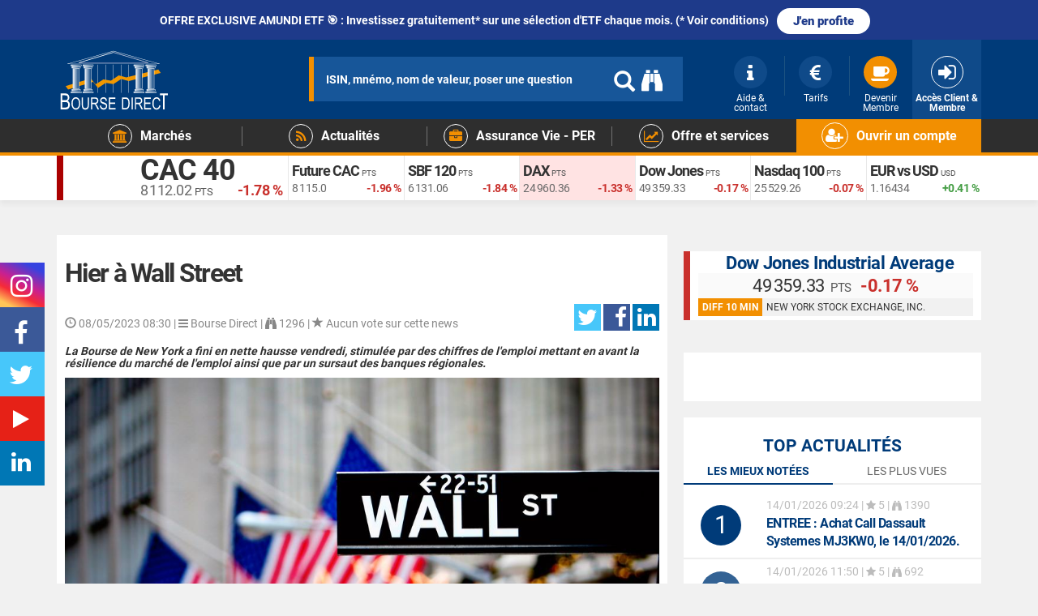

--- FILE ---
content_type: text/html; charset=UTF-8
request_url: https://www.boursedirect.fr/fr/actualites/categorie/wall-street/hier-a-wall-street-bourse-direct-48d3e932fca40ad007a74aa3cabca1a8832fb7b0
body_size: 35476
content:
<!DOCTYPE html>
<html lang="fr">
<head>
        <script type="text/javascript">
    window.gdprAppliesGlobally=true;(function(){function r(){if(!window.frames.__cmpLocator){if(document.body&&document.body.firstChild){var e=document.body;var t=document.createElement("iframe");t.style.display="none";t.name="__cmpLocator";t.title="cmpLocator";e.insertBefore(t,e.firstChild)}else{setTimeout(r,5)}}}function e(e,t,r){if(typeof r!=="function"){return}if(!window.__cmpBuffer){window.__cmpBuffer=[]}if(e==="ping"){r({gdprAppliesGlobally:window.gdprAppliesGlobally,cmpLoaded:false},true)}else{window.__cmpBuffer.push({command:e,parameter:t,callback:r})}}e.stub=true;function t(a){if(!window.__cmp||window.__cmp.stub!==true){return}if(!a.data){return}var n=typeof a.data==="string";var e;try{e=n?JSON.parse(a.data):a.data}catch(t){return}if(e.__cmpCall){var o=e.__cmpCall;window.__cmp(o.command,o.parameter,function(e,t){var r={__cmpReturn:{returnValue:e,success:t,callId:o.callId}};a.source.postMessage(n?JSON.stringify(r):r,"*")})}}if(typeof window.__cmp!=="function"){window.__cmp=e;if(window.addEventListener){window.addEventListener("message",t,false)}else{window.attachEvent("onmessage",t)}}r()})();(function(e,t){var r=document.createElement("script");r.id="spcloader";r.type="text/javascript";r.async=true;r.src="https://www.boursedirect.fr/assets/cmp/didomi/sdk/"+e+"/loader.js?target_type=notice&target="+t;r.charset="utf-8";var a=document.getElementsByTagName("script")[0];a.parentNode.insertBefore(r,a)})("16ccf76c\u002D1162\u002D4d8b\u002Dad7f\u002Dc084d2e3b283","Xg8Dfrnk");
</script>


                    <meta charset="UTF-8" />
        <meta http-equiv="X-UA-Compatible" content="IE=edge" />
        <meta name="viewport" content="width=device-width, initial-scale=1" />
    
    <meta name="apple-itunes-app" content="app-id=1575219995">
    <meta name="google-play-app" content="app-id=com.boursedirect.app">
    <link rel="apple-touch-icon" href="/bundles/app/images/smartbanner/boursedirect-apple.jpg">
    <link rel="android-touch-icon" href="/bundles/app/images/smartbanner/boursedirect-android.webp">


    <meta name="description" content="La Bourse de New York a fini en nette hausse vendredi, stimulée par des chiffres de l&#039;emploi mettant en avant la résilience du marché de l&#039;emploi ainsi que par un sursaut des banques régionales.">
    <meta name="news_keywords" content="Wall Street, Infos d&#039;Experts, Actualité du jour, Morning Meeting, Etats-Unis, Indices Wall Street, Indices Etats-Unis, Indices">

    <!-- Twitter card -->
    <meta name="twitter:card" content="summary_large_image">
    <meta name="twitter:site" content="@boursedirect">

    <!-- Open Graph Facebook -->
    <meta property="og:site_name" content="Bourse Direct">
    <meta property="og:type" content="article">
    <meta property="og:url" content="https://www.boursedirect.fr/fr/actualites/categorie/wall-street/hier-a-wall-street-bourse-direct-48d3e932fca40ad007a74aa3cabca1a8832fb7b0">
    <meta property="og:title" content="Hier à Wall Street">
    <meta property="og:description" content="La Bourse de New York a fini en nette hausse vendredi, stimulée par des chiffres de l&#039;emploi mettant en avant la résilience du marché de l&#039;emploi ainsi que par un sursaut des banques régionales.">
    <meta property="og:image" content="https://www.boursedirect.fr/media/articles/bourse-direct/hier-a-wall-street/wall-street-1683496800.jpg">

    
        

    <title>    Hier à Wall Street
</title>

                                                <link rel="stylesheet" href="/assets-20260114.02/css/a587b4f.boursedirect.css?version=20260114.02+cache20260115175041" />
                    

            <link rel="stylesheet" href="/assets-20260114.02/css/ac4ff74.css?version=20260114.02+cache20260115175041" />
    
                        <link rel="canonical" href="https://www.boursedirect.fr/fr/actualites/categorie/wall-street/hier-a-wall-street-bourse-direct-48d3e932fca40ad007a74aa3cabca1a8832fb7b0" />
        

            <link rel="amphtml" href="https://www.boursedirect.fr/fr/actualites/categorie/wall-street/hier-a-wall-street-bourse-direct-48d3e932fca40ad007a74aa3cabca1a8832fb7b0/amp" />
        

    <link rel="search" type="application/opensearchdescription+xml" href="/bundles/app/xml/open-search/boursedirect.xml" title="Recherche sur Bourse Direct" />

</head>
<body>

            <div class="toTop"><i class="glyphicon glyphicon-circle-arrow-up color-a"></i></div>
    
            <div id="user-config-messages" v-cloak>
                        <a href="/fr/navigateur/compatibilite" id="obsolete-browser-message" class="user-cookies-message" v-if="userBrowser.isObsolete">
    <b>
        <i class="fa fa-lg fa-warning"></i>&nbsp;
        Votre navigateur (${ userBrowser.name + ' ' + userBrowser.version }) est obsolète.
    </b>
    <span>
        Pour améliorer la sécurité et la navigation sur notre site, prenez le temps de mettre à jour votre navigateur.
    </span>
    <span class="d-inline-block">
        <i class="fa fa-lg fa-chrome"></i>&nbsp;
        <i class="fa fa-lg fa-firefox"></i>&nbsp;
        <i class="fa fa-lg fa-opera"></i>&nbsp;
        <i class="fa fa-lg fa-edge"></i>
    </span>
</a>
        </div>
    
    
                        
    
            
                                                                                                                                                                                                                                                                                                                                                                                                                                                                        
            
    
    <div id="top-notif-banner"></div>

<script>
    function addTopNotifBanner() {
        let newDiv = document.createElement('div');
        newDiv.setAttribute('class', 'container-fluid');
        newDiv.setAttribute('style', 'background:#1E3A8A;width: 100%;height: 49px;');
        
        let pContent = document.createElement('p');
        pContent.setAttribute('class', 'text-center');
        pContent.setAttribute('style', 'color: #fff; margin: 0; padding: 10px 0;font-weight:bold;font-size: 14px;');
        pContent.innerHTML = `OFFRE EXCLUSIVE AMUNDI ETF 🎯 : Investissez gratuitement* sur une sélection d'ETF chaque mois. (* Voir conditions)`;
        
        let ctaContent = document.createElement('a');
        ctaContent.setAttribute('class', 'btn-notification-mktg');
        ctaContent.setAttribute('href', 'https://www.boursedirect.fr/fr/etf/offres/amundi-etf');
        ctaContent.setAttribute('target', '_blank');
        ctaContent.setAttribute('rel', 'noreferrer noopener');
        ctaContent.setAttribute('style', 'color: #1E3A8A;padding: 5px 20px;margin: 0 10px;border-radius: 50px;font-weight: 900;font-size: 15px;');
        ctaContent.innerText = `J'en profite`;
        
        let topNotifStyle = document.createElement('style');
        topNotifStyle.innerHTML = `
            .btn-notification-mktg{
                margin: 0 10px;
                border-radius: 3px;
                background-color: #FFFFFF;
                color: #fff;
                padding: 5px 10px;
                font-size: 12px;
                line-height: 1.5;
                display: inline-block; 
                font-weight: normal;
                text-align: center;
                vertical-align: middle;
                touch-action: manipulation;
                cursor: pointer;
                white-space: nowrap;
                user-select: none;
                text-decoration: none;
                -webkit-transition: all .3s ease;
                -moz-transition: all .3s ease;
                -ms-transition: all .3s ease;
                -o-transition: all .3s ease;
                transition: all .3s ease;
            }
            .btn-notification-mktg:hover,
            .btn-notification-mktg:active,
            .btn-notification-mktg:focus
            {
                text-decoration: none;
                outline: 0;
            }
            .btn-notification-mktg:hover{
                background-color: #ffffff8f;
            }
            #main-menu-searchbar .results{
                top: 148px
            }
        `;
        
        let aClose = document.createElement('a');
        aClose.setAttribute('href', '#');
        aClose.setAttribute('onclick', 'closeNotif();return false');
        aClose.setAttribute('data-toggle', 'collapse');
        aClose.setAttribute('data-target', '#top-notif-banner');
        aClose.setAttribute('aria-expanded', 'true');
        aClose.setAttribute('aria-controls', 'top-notif-banner');
        aClose.setAttribute('style', 'display:none;position: absolute; right: 20px; font-size: 30px; top: 5px; cursor: pointer;color: white;');
        aClose.innerHTML = '<i class="fa fa-times-circle" aria-hidden="true"></i>';
        
        pContent.appendChild(ctaContent);
        newDiv.appendChild(pContent);
        newDiv.appendChild(aClose);
        newDiv.appendChild(topNotifStyle);
        
        let topNotifBanner = document.getElementById('top-notif-banner');
        topNotifBanner.setAttribute('class', 'hidden-xs collapse in');
        topNotifBanner.appendChild(newDiv);
    }

    function getCookie(cname) {
      let name = cname + "=";
      let ca = document.cookie.split(';');
      for(let i = 0; i < ca.length; i++) {
        let c = ca[i];
        while (c.charAt(0) == ' ') {
          c = c.substring(1);
        }
        if (c.indexOf(name) == 0) {
          return c.substring(name.length, c.length);
        }
      }
      return "";
    }
    let close = getCookie("close-notibar");
    if (close != "true") {
        addTopNotifBanner();
    } 

    function setCookie(cname, cvalue, exdays) {
      const d = new Date();
      d.setTime(d.getTime() + (exdays*24*60*60*1000));
      let expires = "expires="+ d.toUTCString();
      document.cookie = cname + "=" + cvalue + ";" + expires + ";path=/";
    }
   function closeNotif(){
        setCookie ("close-notibar", true, 2);
        let topNotifBanner = document.getElementById('top-notif-banner');
        topNotifBanner.remove();
    }

</script>

    


            
            

<header>
    <div class="main-header">
        <section>
            <div class="header-bloc hidden-xs">
                <div class="container">
                    <div class="main-logo">
                            <a href="/fr/investir">
        <img class="img-responsive" alt="Bourse Direct, site de bourse en ligne" src="/bundles/boursedirecttheme/images/boursedirect/logo/boursedirect-150x88.png" srcset="/bundles/boursedirecttheme/images/boursedirect/logo/boursedirect-logo.svg">
    </a>
                    </div>
                    <div class="container-header-search">
                        <section id="search-bar" data-theme="full" data-placeholder="ISIN, mnémo, nom de valeur, poser une question"></section>
                    </div>
                    <nav>
                        <div class="container-other-nav">
                                                            <div class="header-compte">
                                    <a href="/fr/login">
                                        <div class="header-btn">
                                            <i class="fa fa-sign-in" aria-hidden="true"></i>
                                            <div class="label-compte">Accès Client &amp; Membre</div>
                                        </div>
                                    </a>
                                </div>
                                <div class="header-other hidden-xs hidden-sm">
                                    <a href="/fr/espace-membre/adhesion" class="text-center">
                                        <div class="header-btn">
                                            <i class="fa fa-coffee" aria-hidden="true"></i>
                                            <div class="label-compte">Devenir Membre</div>
                                        </div>
                                    </a>
                                </div>
                                <div class="header-other hidden-xs hidden-sm">
                                    <a href="/fr/bourse/tarifs" class="text-center">
                                        <div class="header-btn">
                                            <i class="fa fa-eur" aria-hidden="true"></i>
                                            <div class="label-compte">Tarifs</div>
                                        </div>
                                    </a>
                                </div>
                                <div class="header-other hidden-xs hidden-sm">
                                    <a href="/fr/support" class=" no-border text-center">
                                        <div class="header-btn">
                                            <i class="fa fa-info" aria-hidden="true"></i>
                                            <div class="label-compte">Aide &amp; contact</div>
                                        </div>
                                    </a>
                                </div>
                                                    </div>
                    </nav>
                </div>
            </div>

            <div class="header-mobile-bloc hidden-sm hidden-md hidden-lg">
                <div class="container-fluid"><div class="main-mobile-btnnav">
                        <div class="button-nav-mobile navbar-default">
                            <button type="button" data-toggle="collapse" data-target="#navbar-collapse-grid" class="navbar-toggle">
                                <span class="icon-bar"></span>
                                <span class="icon-bar"></span>
                                <span class="icon-bar"></span>
                            </button>
                        </div>
                    </div>

                    <div class="main-mobile-logo">
                            <a href="/fr/investir">
        <img class="img-responsive" alt="Bourse Direct, site de bourse en ligne" src="/bundles/boursedirecttheme/images/boursedirect/logo/boursedirect-150x88.png" srcset="/bundles/boursedirecttheme/images/boursedirect/logo/boursedirect-logo.svg">
    </a>
                    </div>

                    <div class="other-mobile-nav">
                        <div class="header-compte">
                            <a role="button" data-toggle="collapse" href="#search-mobile" aria-expanded="false" aria-controls="search-mobile" class="collapsed">
                                <div class="header-btn">
                                    <i class="fa fa-search picto-btn-mobile" aria-hidden="true"></i>
                                </div>
                            </a>
                                                            <a href="/fr/login">
                                    <div class="header-btn">
                                        <i class="fa fa-sign-in" aria-hidden="true"></i>
                                    </div>
                                </a>
                                                    </div>
                    </div><div class="collapse" id="search-mobile">
                        <div class="input-search-mobile">
                            <form autocomplete="off" action="/fr/recherche" method="GET">
                                <input type="search" class="form-control" id="rechercheValeurMobile" name="q" placeholder="ISIN, mnémo, nom de valeur, poser une question"/>
                            </form>
                        </div>
                    </div><nav class="header-mobile-nav">
                        <div class="navbar yamm mobile-container-nav">
                            <div id="navbar-collapse-grid" class="navbar-collapse collapse">

                                <ul class="nav navbar-nav custom-nav">                                        <li class="dropdown yamm-fw custom-nav-child">
                                            <a href="/fr/bourse/ouvrir-un-compte" class="dropdown-toggle bg-color-a">
                                                <span class="fond-header-icone icone2"><i class="fa fa-user-plus" aria-hidden="true"></i></span>
                                                <span class="label-btn-nav">Ouvrir un compte</span>
                                            </a>
                                        </li>
                                    
    <li class="dropdown yamm-fw custom-nav-child">
    <a href="#" data-toggle="dropdown" class="dropdown-toggle">
        <span class="fond-header-icone"><i class="fa fa-university" aria-hidden="true"></i></span>
        <span class="label-btn-nav">Marchés</span>
        <div class="pipe-btn"></div>
        <div class="btn-more hidden-sm hidden-md hidden-lg"><i class="fa fa-plus" aria-hidden="true"></i><i class="fa fa-minus" aria-hidden="true"></i></div>
    </a>

    <ul class="dropdown-menu">
        <li class="yamm-market">
            <div class="row">
                <div class="col-md-8 col-sm-12">
                    
    
    

<div class="row mgmnu" data-mgmnu-name="marches">
    <div class="col-sm-4">
        <ul>
            <li>Cours en direct</li>
            <li><a href="/fr/marche/seance">Séance du jour</a></li>
            <li><a href="/fr/marche/paris">Marchés à Paris</a></li>
            <li><a href="/fr/marche/new-york">Marchés à New York</a></li>
            <li><a href="/fr/marche/actions">Actions par marché</a></li>
            <li><a href="/fr/marche/palmares">Les palmarès</a></li>
            <li><a href="/fr/marche/devises">Devises et matière premières</a></li>
            <li><a href="/fr/marche/euronext-growth">Euronext Growth</a></li>
            <li><a href="/fr/marche/valeurs-tresor">Valeurs Trésor</a></li>
        </ul>
    </div>
    <div class="col-sm-4">
        <ul>
            <li>Trading</li>
            <li><a href="/fr/ordres-experts"><img src="/media/cms/bourse/images/icone-new.svg" style="width: 13%;margin-right: 5px;"> Ordres Experts</a></li>
            <li><a href="/fr/bourse/operation-promotionnelle"><i class="fa fa-hand-peace-o" aria-hidden="true"></i> Offres spéciales Trading</a></li>
            <li><a href="/fr/opcvm">OPCVM</a></li>
            <li><a href="/fr/warrants">Warrants</a></li>
            <li><a href="/fr/turbos">Turbos</a></li>
            <li><a href="/fr/certificats">Certificats</a></li>
            <li><a href="/fr/trackers">Trackers / ETF</a></li>
            <li><a href="/fr/cfd">CFD</a></li>
                        <li><a href="/fr/options">Les Options</a></li>
        </ul>
    </div>
    <div class="col-sm-4">
        <ul>
            <li>Recherche</li>
            <li><a href="/fr/marches/recherche"><i class="fa fa-search" aria-hidden="true"></i> Recherche avancée</a></li>
        </ul>
        <ul>
            <li>Événements</li>
            <li><a href="/fr/marches/calendrier-macroeconomique">Calendrier Macroéconomique</a></li>
            <li><a href="/fr/actualites/categorie/introductions">Introductions</a></li>
        </ul>
        <ul>
            <li>Finance responsable</li>
            <li><a href="/fr/investissement-responsable"><i class="fa fa-globe" aria-hidden="true"></i>  Investissement Responsable</a></li>
        </ul>
    </div>
</div>
<div class="row mgmnu" data-mgmnu-name="marches">
	<div class="mega-menu-bottombox">
		<div class="col-md-6 col-sm-6">
    		<div data-href="/fr/produits-de-bourse/morgan-stanley" class="mega-menu-btn" style="background-color: #3f51b5;">
    			<a href="/fr/produits-de-bourse/morgan-stanley" data-at-internet="name:free-trade-ms,chapter1:megamenu,chapter2:btn,level2:11,type:navigation">FREE TRADE <img src="/media/cms/bourse/images/Morgan_Stanley_logo.svg" style="width: 126px;margin-left: 4px;"></a>
    		</div>
		</div>
		                <div class="col-md-6 col-sm-6">
            <div data-href="#" class="mega-menu-btn" style="background-image: url(/media/cms/bourse/images/evenement-retail-day.jpeg); cursor: pointer; background-position: 12%;">
                Retail Day Small & Mid Caps
            </div>
        </div>
		
		
		
		
		                                        			</div>
</div>

                </div>
                            </div>
        </li>
    </ul>
</li>
        
        
<li class="dropdown yamm-fw custom-nav-child">
    <a href="#" data-toggle="dropdown" class="dropdown-toggle">
        <span class="fond-header-icone"><i class="fa fa-rss" aria-hidden="true"></i></span>
        <span class="label-btn-nav">Actualités</span>
        <div class="pipe-btn"></div>
        <div class="btn-more hidden-sm hidden-md hidden-lg"><i class="fa fa-plus" aria-hidden="true"></i><i class="fa fa-minus" aria-hidden="true"></i></div>
    </a>
    <ul class="dropdown-menu">
        <li class="yamm-market" id="news-megamenu">
            <div class="row">
                <div class="col-md-8 col-sm-12">
                    
    
    
<div class="row mgmnu" data-mgmnu-name="actualites">
	<div class="col-md-6 col-sm-6">
		<ul>
			<li class="mega-menu-title">News</li>
						    <li><a href="/fr/actualites">Actualités du jour</a></li>
						<li><a href="/fr/actualites/flux/points-de-marche">Points de marché</a></li>
			<li><a href="/fr/actualites/flux/economie">Economie</a></li>
			<li><a href="/fr/actualites/infos-d-experts">News Infos d'Experts</a></li>
			<li><a href="/fr/actualites/flux/entreprises">News des entreprises</a></li>
			<li><a href="/fr/actualites/flux/operations-financieres-ost">Opérations financières - OST</a></li>
		</ul>
	</div>
	<div class="col-md-6 col-sm-6">
		<ul>
			<li class="mega-menu-title">Analyses et conseils</li>
						<li><a href="https://www.boursedirect.fr/fr/le-flash-small-et-mid-du-jour">Flash Small & Mid Caps</a></li>
			<li><a href="/fr/actualites/flux/analyses-techniques">Analyses techniques</a></li>
			<li><a href="/fr/actualites/categorie/conseils">Conseils&nbsp;<span><i class="fa fa-lock"></i></span></a></li>
			<li><a href="/fr/actualites/categorie/rumeurs">Rumeurs et Infos</a></li>
			<li><a href="/fr/actualites/categorie/recommandations">Recommandations</a></li>
			<li><a href="/fr/actualites/categorie/strategies-de-gestion">Stratégies&nbsp;<span><i class="fa fa-lock"></i></span></a></li>
		</ul>
	</div>
</div>
<div class="row mgmnu" data-mgmnu-name="actualites">
	<div class="mega-menu-bottombox">
		<div class="col-md-5 col-sm-6">
			<a class="mega-menu-btn-01" href="/fr/la-finance-et-moi">» Découvrir nos articles Épargne</a>
		</div>
		      				<div class="col-md-4 col-sm-6">
			<a class="mega-menu-btn-02"href="/fr/marches/calendrier-boursier"><i class="fa fa-calendar" style="margin-right:5px;" aria-hidden="true"></i> Calendrier Boursier</a>
		</div>
	</div>
</div>

<style>
    .mega-menu-btn-01 {
        display: block;
        background-color: #2196F3;
        padding: 9px 0 9px 0;
        margin-top: 0;
        text-align: center;
        transition: all .4s;
        color: #FFFFFF;
        font-size: 16px;
        font-weight: 700;
        border-radius:5px;
        cursor: pointer;
    }
    
    .mega-menu-btn-02 {
        display: block;
        background-color: #2196F3;
        padding: 9px 0 9px 0;
        margin-top: 0;
        text-align: center;
        transition: all .4s;
        color: #FFFFFF;
        font-size: 16px;
        font-weight: 700;
        border-radius:5px;
        cursor: pointer;
    }
    
    .mega-menu-btn-01:hover {
    color: #fff;
    text-decoration:none;
    }
    
    .mega-menu-btn-02:hover {
    color: #fff;
    background-color:#339aca;
    text-decoration:none;
    }
    
</style>

                </div>
                            </div>
        </li>
    </ul>
</li>

    <li class="dropdown yamm-fw custom-nav-child">
    <a href="#" data-toggle="dropdown" class="dropdown-toggle">
        <span class="fond-header-icone"><i class="fa fa-briefcase" aria-hidden="true"></i></span>
        <span class="label-btn-nav">Assurance Vie - PER</span>
        <div class="pipe-btn"></div>
        <div class="btn-more hidden-sm hidden-md hidden-lg"><i class="fa fa-plus" aria-hidden="true"></i><i class="fa fa-minus" aria-hidden="true"></i></div>
    </a>
    <ul class="dropdown-menu">
        <li class="yamm-market">
            <div class="row">
                <div class="col-sm-12 col-md-12">
                    
    <div class="row mgmnu" data-mgmnu-name="epargne-assurance-vie">
    <div class="col-sm-4">
        <div class="box-menu-epargne">
                                                                                                                                                                                    <p  class="boxe-menu-epargne-title">Assurance vie</p>
            <p style="font-size: 16px; line-height:20px">Dynamisez votre épargne tout en bénéficiant d'un cadre fiscal avantageux.</p>
            <p><a href="/fr/assurance-vie" class="btn btn-secondary" style="width: 240px; border-radius:none !important;font-weight: 700; text-transform: none;">Comprendre l'Assurance Vie</a></p>
            <p><a href="/fr/assurance-vie/bourse-direct-horizon" class="btn btn-default" style="width: 240px; border-radius:none !important;font-weight: 700; text-transform: none;">Découvrir Bourse Direct Horizon</a></p>
            <p><a href="/fr/assurance-vie/bourse-direct-vie" class="btn btn-default" style="width: 240px; border-radius:none !important;font-weight: 700; text-transform: none;">Découvrir Bourse Direct Vie</a></p>
                                </div>
    </div>
    <div class="col-sm-4">
        <div class="box-menu-epargne">
                                                                                                                                                                                    <p class="boxe-menu-epargne-title">Plan d’Epargne Retraite (PER)</p>
            <p style="font-size: 16px; line-height:20px">Investissez pour votre retraite tout en réduisant votre impôt sur le revenu !</p>
            <p><a href="/fr/placement/per" class="btn btn-secondary" style="width: 240px; border-radius:none !important;font-weight: 700; text-transform: none;">Comprendre le PER</a></p>
            <p><a href="/fr/placement/e-per" class="btn btn-default" style="width: 240px; border-radius:none !important;font-weight: 700; text-transform: none;">Découvrir le e-PER Generali</a></p>

                                                                                                
                                </div>
    </div>
    <div class="col-sm-4">
        <div class="box-menu-epargne-third">
            <p class="boxe-menu-epargne-title">Bourse Direct Epargne</p>
            <p style="font-size: 16px; line-height:20px">Pour gérer vos contrats d'Assurance Vie, PER et autres contrats d'épargne.</p>
                            <p><a href="https://www.boursedirect.fr/fr/login#epargne" class="btn btn-default" style="width: 240px; border-radius:none !important;font-weight: 700;">Accès client</a></p>
                    </div>
    </div>
                                                                                                                                                                                        
                                                                                                
                                
<style>
    .btn-menu-epargne{
        font-weight:700;
        width: 240px;
        background-color: #f28f01 !important;
        color: white!important;
        outline: none!important;
        text-transform: uppercase;
    }
    
    .btn-menu-epargne:hover{
        background-color:#ffc107!important;
    }
    
    .link-solutions {
        line-height:27px;
        margin-bottom: 16px;
    }
    
    .link-solutions a {
        font-size: 16px; 
        line-height:20px;
        text-align:left;
        color:#FFFFFF;
        padding: 2px 10px;
    }
    .link-solutions a:hover{
        text-decoration: none;
        -webkit-animation-name: hvr-back-pulse;
        animation-name: hvr-back-pulse;
        -webkit-animation-duration: 1s;
        animation-duration: 1s;
        -webkit-animation-delay: .5s;
        animation-delay: .5s;
        -webkit-animation-timing-function: linear;
        animation-timing-function: linear;
        -webkit-animation-iteration-count: infinite;
        animation-iteration-count: infinite;
        background-color: #f28f01;
        color: white;
    }
    .boxe-menu-epargne-title {
        font-size: 23px;
        font-weight: bold;
    }
    .box-menu-epargne-right .boxe-menu-epargne-title {
        margin-bottom: 13px;
    }
    .box-menu-epargne {
        background: #fff;
        text-align: center;
        margin: 20px 0 0 20px;
        padding: 40px 10px;
        border-radius: 7px;
        height: 301px;
    }
    
    .box-menu-epargne p a{
     margin-bottom:0!impotant;   
    }
    
    .box-menu-epargne-icofa {
        display: inline-block;
        font-size: 28px;
        margin-bottom: 10px;
        padding: 9px 0px 5px 0px;
        color: #2196f2;
        border: 2px solid #2196f2;
        width: 50px;
        height: 50px;
        border-radius: 50%;
        transition: 750ms;
        text-align: center;
    }
    
    .box-menu-epargne-right{
        background: #2196f3;
        color:#FFFFFF;
        text-align: center;
        margin: 20px 0 0 20px;
        padding: 15px 10px;
        border-radius: 7px;
        min-height: 231px;
    }
    .box-menu-epargne-icofa-right {
        display: inline-block;
        font-size: 28px;
        margin-bottom: 10px;
        padding: 9px 0px 5px 0px;
        color: #FFFFFF;
        border: 2px solid #FFFFFF;
        width: 50px;
        height: 50px;
        border-radius: 50%;
        transition: 750ms;
        text-align: center;
    }
    
    .box-menu-epargne-third {
        background: #fff;
        text-align: center;
        margin: 20px 20px 0 20px;
        padding: 40px 10px;
        border-radius: 7px;
        min-height: 160px;
    }
    
    .box-menu-epargne p{
        font-family:Roboto, Helvetica, Arial, sans-serif;
        text-align:center;
        padding: 0;
        margin-bottom: 15px;
    }
    
    .box-menu-epargne-third p{
        font-family:Roboto, Helvetica, Arial, sans-serif;
        text-align:center;
        padding: 0;
        margin-bottom: 15px;
    }
    
    @media (max-width: 767px){
    .box-menu-epargne-third{
        margin: 20px 20px 0 0px;
        }
    .box-menu-epargne{
        margin: 20px 20px 0 0px;
        }
    }
    
</style>



</div>

                </div>
            </div>
        </li>
    </ul>
</li>
            <li class="dropdown yamm-fw custom-nav-child">
    <a href="#" data-toggle="dropdown" class="dropdown-toggle">
        <span class="fond-header-icone"><i class="fa fa-line-chart" aria-hidden="true"></i></span>
        <span class="label-btn-nav">Offre et services</span>
        <div class="btn-more hidden-sm hidden-md hidden-lg"><i class="fa fa-plus" aria-hidden="true"></i><i class="fa fa-minus" aria-hidden="true"></i></div>
    </a>
    <ul class="dropdown-menu">
        <li class="yamm-market">
            <div class="row">
                <div class="col-sm-12 col-md-8">
                    
    <div class="row mgmnu" data-mgmnu-name="offre-services">
    <div class="col-sm-4">
        <ul>
            <li>Comptes</li>
            <li><a href="/fr/bourse/compte-titres">Compte titres</a></li>
            <li><a href="/fr/bourse/pea">PEA / PEA-PME</a></li>
            <li><a href="/fr/bourse/pea-jeunes">PEA Jeunes</a></li>
            <li><a href="/fr/bourse/compte-societe">Compte Société</a></li>
            <li><a href="/fr/assurance-vie">Assurance Vie</a></li>
        </ul>
    </div>
    <div class="col-sm-4">
        <ul>
            <li>Bourse</li>
            <li><a href="/fr/ordres-experts"><img src="/media/cms/bourse/images/icone-new.svg" style="width: 13%;margin-right: 5px;"> Ordres Experts</a></li>
            <li><a href="/fr/bourse">Investir en Bourse</a></li>
            <li><a href="/fr/investissement-responsable"><i class="fa fa-globe" aria-hidden="true"></i> Investissement responsable</a></li>
            <li><a href="/fr/offres/parrainage">Parrainage</a></li>
            <li><a href="/fr/bourse/operation-promotionnelle"><i class="fa fa-hand-peace-o" aria-hidden="true"></i> Offres spéciales Trading</a></li>
            <li><a href="/fr/bourse/tarifs">Tarifs CTO/PEA/PEA-PME</a></li>
            <li><a href="/fr/bourse/prime-direct"><i class="fa fa-bolt" aria-hidden="true"></i> Prime Direct</a></li>
            <li><a href="/fr/pret-de-titres">Prêt de titres</a></li>
        </ul>
    </div>
    <div class="col-sm-4">
        <ul>
            <li>Épargne</li>
            <li><a href="/fr/assurance-vie">Assurance Vie</a></li>
            <li><a href="/fr/placement/per">Retraite - PER </a></li>
                                                        </ul>
    </div>
    
</div>
<div class="row mgmnu" data-mgmnu-name="offre-services">
    <div class="col-sm-4">
        <ul>
            <li>Trading</li>
            <li><a href="/fr/actions">Actions</a></li>
            <li><a href="/fr/opcvm">OPCVM</a></li>
            <li><a href="/fr/warrants">Warrants</a></li>
            <li><a href="/fr/turbos">Turbos</a></li>
            <li><a href="/fr/certificats">Certificats</a></li>
            <li><a href="/fr/trackers">Trackers / ETF</a></li>
            <li><a href="/fr/cfd">CFD</a></li>
        </ul>
    </div>
    <div class="col-sm-4">
        <div class="row">
            <div class="col-sm-12">
                <ul>
                    <li>Pédagogie</li>
                    <li><a href="/fr/formations">Formations & Webinaires</a></li>
                    <li><a href="/fr/replay-webinaire-bourse-direct">Replay Webinaires</a></li>
                    <li><a href="/fr/bourse/coaching">Coaching Personnalisé</a></li>
                    <li><a href="/fr/support/debuter-en-bourse">Débuter en bourse</a></li>
                    <li><a href="/fr/la-finance-et-moi">La finance et moi</a></li>
                                                                    </ul>
            </div>
            
        </div>
    </div>
    <div class="col-sm-4">
        <ul>
            <li>Outils et services</li>
            <li><a href="/fr/bourse/tradebox">Plateforme trading expert</a></li>
            <li><a href="/fr/bourse/outils-analyse-graphique">Outils d'analyse graphique</a></li>
            <li><a href="/fr/bourse/outils-et-services/applications-mobiles">Applications mobiles</a></li>
            <li><a href="/fr/bourse/outils-et-services/morning-meeting">Morning Meeting</a></li>
            <li><a href="/fr/bourse/outils-et-services/infos-d-experts">Infos d'Experts</a></li>
        </ul>
    </div>
    
                                                                                                                                                                                                                                                    </div>

                </div>
                            </div>
        </li>
    </ul>
</li>
    


                                </ul>
                            </div>
                        </div>
                    </nav>
                </div>
            </div>
        </section>

        <nav class="hidden-xs">
            <div class="header-sub-bloc">
                <div class="container">
                    <div class="navbar yamm">
                        <div id="navbar-collapse-grid" class="navbar-collapse collapse">
                            <ul class="nav navbar-nav custom-nav">

                               
    <li class="dropdown yamm-fw custom-nav-child">
    <a href="#" data-toggle="dropdown" class="dropdown-toggle">
        <span class="fond-header-icone"><i class="fa fa-university" aria-hidden="true"></i></span>
        <span class="label-btn-nav">Marchés</span>
        <div class="pipe-btn"></div>
        <div class="btn-more hidden-sm hidden-md hidden-lg"><i class="fa fa-plus" aria-hidden="true"></i><i class="fa fa-minus" aria-hidden="true"></i></div>
    </a>

    <ul class="dropdown-menu">
        <li class="yamm-market">
            <div class="row">
                <div class="col-md-8 col-sm-12">
                    
    
    

<div class="row mgmnu" data-mgmnu-name="marches">
    <div class="col-sm-4">
        <ul>
            <li>Cours en direct</li>
            <li><a href="/fr/marche/seance">Séance du jour</a></li>
            <li><a href="/fr/marche/paris">Marchés à Paris</a></li>
            <li><a href="/fr/marche/new-york">Marchés à New York</a></li>
            <li><a href="/fr/marche/actions">Actions par marché</a></li>
            <li><a href="/fr/marche/palmares">Les palmarès</a></li>
            <li><a href="/fr/marche/devises">Devises et matière premières</a></li>
            <li><a href="/fr/marche/euronext-growth">Euronext Growth</a></li>
            <li><a href="/fr/marche/valeurs-tresor">Valeurs Trésor</a></li>
        </ul>
    </div>
    <div class="col-sm-4">
        <ul>
            <li>Trading</li>
            <li><a href="/fr/ordres-experts"><img src="/media/cms/bourse/images/icone-new.svg" style="width: 13%;margin-right: 5px;"> Ordres Experts</a></li>
            <li><a href="/fr/bourse/operation-promotionnelle"><i class="fa fa-hand-peace-o" aria-hidden="true"></i> Offres spéciales Trading</a></li>
            <li><a href="/fr/opcvm">OPCVM</a></li>
            <li><a href="/fr/warrants">Warrants</a></li>
            <li><a href="/fr/turbos">Turbos</a></li>
            <li><a href="/fr/certificats">Certificats</a></li>
            <li><a href="/fr/trackers">Trackers / ETF</a></li>
            <li><a href="/fr/cfd">CFD</a></li>
                        <li><a href="/fr/options">Les Options</a></li>
        </ul>
    </div>
    <div class="col-sm-4">
        <ul>
            <li>Recherche</li>
            <li><a href="/fr/marches/recherche"><i class="fa fa-search" aria-hidden="true"></i> Recherche avancée</a></li>
        </ul>
        <ul>
            <li>Événements</li>
            <li><a href="/fr/marches/calendrier-macroeconomique">Calendrier Macroéconomique</a></li>
            <li><a href="/fr/actualites/categorie/introductions">Introductions</a></li>
        </ul>
        <ul>
            <li>Finance responsable</li>
            <li><a href="/fr/investissement-responsable"><i class="fa fa-globe" aria-hidden="true"></i>  Investissement Responsable</a></li>
        </ul>
    </div>
</div>
<div class="row mgmnu" data-mgmnu-name="marches">
	<div class="mega-menu-bottombox">
		<div class="col-md-6 col-sm-6">
    		<div data-href="/fr/produits-de-bourse/morgan-stanley" class="mega-menu-btn" style="background-color: #3f51b5;">
    			<a href="/fr/produits-de-bourse/morgan-stanley" data-at-internet="name:free-trade-ms,chapter1:megamenu,chapter2:btn,level2:11,type:navigation">FREE TRADE <img src="/media/cms/bourse/images/Morgan_Stanley_logo.svg" style="width: 126px;margin-left: 4px;"></a>
    		</div>
		</div>
		                <div class="col-md-6 col-sm-6">
            <div data-href="#" class="mega-menu-btn" style="background-image: url(/media/cms/bourse/images/evenement-retail-day.jpeg); cursor: pointer; background-position: 12%;">
                Retail Day Small & Mid Caps
            </div>
        </div>
		
		
		
		
		                                        			</div>
</div>

                </div>
                                    <div class="col-md-4 hidden-sm hidden-xs">
                        <div id="div-gpt-ad-696e5e4bd5965" class="mega-menu-pub"></div>
                    </div>
                            </div>
        </li>
    </ul>
</li>
        
        
<li class="dropdown yamm-fw custom-nav-child">
    <a href="#" data-toggle="dropdown" class="dropdown-toggle">
        <span class="fond-header-icone"><i class="fa fa-rss" aria-hidden="true"></i></span>
        <span class="label-btn-nav">Actualités</span>
        <div class="pipe-btn"></div>
        <div class="btn-more hidden-sm hidden-md hidden-lg"><i class="fa fa-plus" aria-hidden="true"></i><i class="fa fa-minus" aria-hidden="true"></i></div>
    </a>
    <ul class="dropdown-menu">
        <li class="yamm-market" id="news-megamenu">
            <div class="row">
                <div class="col-md-8 col-sm-12">
                    
    
    
<div class="row mgmnu" data-mgmnu-name="actualites">
	<div class="col-md-6 col-sm-6">
		<ul>
			<li class="mega-menu-title">News</li>
						    <li><a href="/fr/actualites">Actualités du jour</a></li>
						<li><a href="/fr/actualites/flux/points-de-marche">Points de marché</a></li>
			<li><a href="/fr/actualites/flux/economie">Economie</a></li>
			<li><a href="/fr/actualites/infos-d-experts">News Infos d'Experts</a></li>
			<li><a href="/fr/actualites/flux/entreprises">News des entreprises</a></li>
			<li><a href="/fr/actualites/flux/operations-financieres-ost">Opérations financières - OST</a></li>
		</ul>
	</div>
	<div class="col-md-6 col-sm-6">
		<ul>
			<li class="mega-menu-title">Analyses et conseils</li>
						<li><a href="https://www.boursedirect.fr/fr/le-flash-small-et-mid-du-jour">Flash Small & Mid Caps</a></li>
			<li><a href="/fr/actualites/flux/analyses-techniques">Analyses techniques</a></li>
			<li><a href="/fr/actualites/categorie/conseils">Conseils&nbsp;<span><i class="fa fa-lock"></i></span></a></li>
			<li><a href="/fr/actualites/categorie/rumeurs">Rumeurs et Infos</a></li>
			<li><a href="/fr/actualites/categorie/recommandations">Recommandations</a></li>
			<li><a href="/fr/actualites/categorie/strategies-de-gestion">Stratégies&nbsp;<span><i class="fa fa-lock"></i></span></a></li>
		</ul>
	</div>
</div>
<div class="row mgmnu" data-mgmnu-name="actualites">
	<div class="mega-menu-bottombox">
		<div class="col-md-5 col-sm-6">
			<a class="mega-menu-btn-01" href="/fr/la-finance-et-moi">» Découvrir nos articles Épargne</a>
		</div>
		      				<div class="col-md-4 col-sm-6">
			<a class="mega-menu-btn-02"href="/fr/marches/calendrier-boursier"><i class="fa fa-calendar" style="margin-right:5px;" aria-hidden="true"></i> Calendrier Boursier</a>
		</div>
	</div>
</div>

<style>
    .mega-menu-btn-01 {
        display: block;
        background-color: #2196F3;
        padding: 9px 0 9px 0;
        margin-top: 0;
        text-align: center;
        transition: all .4s;
        color: #FFFFFF;
        font-size: 16px;
        font-weight: 700;
        border-radius:5px;
        cursor: pointer;
    }
    
    .mega-menu-btn-02 {
        display: block;
        background-color: #2196F3;
        padding: 9px 0 9px 0;
        margin-top: 0;
        text-align: center;
        transition: all .4s;
        color: #FFFFFF;
        font-size: 16px;
        font-weight: 700;
        border-radius:5px;
        cursor: pointer;
    }
    
    .mega-menu-btn-01:hover {
    color: #fff;
    text-decoration:none;
    }
    
    .mega-menu-btn-02:hover {
    color: #fff;
    background-color:#339aca;
    text-decoration:none;
    }
    
</style>

                </div>
                                    <div class="col-md-4 hidden-sm hidden-xs">
                        <div id="div-gpt-ad-696e5e4bd5a04" class="mega-menu-pub"></div>
                    </div>
                            </div>
        </li>
    </ul>
</li>

    <li class="dropdown yamm-fw custom-nav-child">
    <a href="#" data-toggle="dropdown" class="dropdown-toggle">
        <span class="fond-header-icone"><i class="fa fa-briefcase" aria-hidden="true"></i></span>
        <span class="label-btn-nav">Assurance Vie - PER</span>
        <div class="pipe-btn"></div>
        <div class="btn-more hidden-sm hidden-md hidden-lg"><i class="fa fa-plus" aria-hidden="true"></i><i class="fa fa-minus" aria-hidden="true"></i></div>
    </a>
    <ul class="dropdown-menu">
        <li class="yamm-market">
            <div class="row">
                <div class="col-sm-12 col-md-12">
                    
    <div class="row mgmnu" data-mgmnu-name="epargne-assurance-vie">
    <div class="col-sm-4">
        <div class="box-menu-epargne">
                                                                                                                                                                                    <p  class="boxe-menu-epargne-title">Assurance vie</p>
            <p style="font-size: 16px; line-height:20px">Dynamisez votre épargne tout en bénéficiant d'un cadre fiscal avantageux.</p>
            <p><a href="/fr/assurance-vie" class="btn btn-secondary" style="width: 240px; border-radius:none !important;font-weight: 700; text-transform: none;">Comprendre l'Assurance Vie</a></p>
            <p><a href="/fr/assurance-vie/bourse-direct-horizon" class="btn btn-default" style="width: 240px; border-radius:none !important;font-weight: 700; text-transform: none;">Découvrir Bourse Direct Horizon</a></p>
            <p><a href="/fr/assurance-vie/bourse-direct-vie" class="btn btn-default" style="width: 240px; border-radius:none !important;font-weight: 700; text-transform: none;">Découvrir Bourse Direct Vie</a></p>
                                </div>
    </div>
    <div class="col-sm-4">
        <div class="box-menu-epargne">
                                                                                                                                                                                    <p class="boxe-menu-epargne-title">Plan d’Epargne Retraite (PER)</p>
            <p style="font-size: 16px; line-height:20px">Investissez pour votre retraite tout en réduisant votre impôt sur le revenu !</p>
            <p><a href="/fr/placement/per" class="btn btn-secondary" style="width: 240px; border-radius:none !important;font-weight: 700; text-transform: none;">Comprendre le PER</a></p>
            <p><a href="/fr/placement/e-per" class="btn btn-default" style="width: 240px; border-radius:none !important;font-weight: 700; text-transform: none;">Découvrir le e-PER Generali</a></p>

                                                                                                
                                </div>
    </div>
    <div class="col-sm-4">
        <div class="box-menu-epargne-third">
            <p class="boxe-menu-epargne-title">Bourse Direct Epargne</p>
            <p style="font-size: 16px; line-height:20px">Pour gérer vos contrats d'Assurance Vie, PER et autres contrats d'épargne.</p>
                            <p><a href="https://www.boursedirect.fr/fr/login#epargne" class="btn btn-default" style="width: 240px; border-radius:none !important;font-weight: 700;">Accès client</a></p>
                    </div>
    </div>
                                                                                                                                                                                        
                                                                                                
                                
<style>
    .btn-menu-epargne{
        font-weight:700;
        width: 240px;
        background-color: #f28f01 !important;
        color: white!important;
        outline: none!important;
        text-transform: uppercase;
    }
    
    .btn-menu-epargne:hover{
        background-color:#ffc107!important;
    }
    
    .link-solutions {
        line-height:27px;
        margin-bottom: 16px;
    }
    
    .link-solutions a {
        font-size: 16px; 
        line-height:20px;
        text-align:left;
        color:#FFFFFF;
        padding: 2px 10px;
    }
    .link-solutions a:hover{
        text-decoration: none;
        -webkit-animation-name: hvr-back-pulse;
        animation-name: hvr-back-pulse;
        -webkit-animation-duration: 1s;
        animation-duration: 1s;
        -webkit-animation-delay: .5s;
        animation-delay: .5s;
        -webkit-animation-timing-function: linear;
        animation-timing-function: linear;
        -webkit-animation-iteration-count: infinite;
        animation-iteration-count: infinite;
        background-color: #f28f01;
        color: white;
    }
    .boxe-menu-epargne-title {
        font-size: 23px;
        font-weight: bold;
    }
    .box-menu-epargne-right .boxe-menu-epargne-title {
        margin-bottom: 13px;
    }
    .box-menu-epargne {
        background: #fff;
        text-align: center;
        margin: 20px 0 0 20px;
        padding: 40px 10px;
        border-radius: 7px;
        height: 301px;
    }
    
    .box-menu-epargne p a{
     margin-bottom:0!impotant;   
    }
    
    .box-menu-epargne-icofa {
        display: inline-block;
        font-size: 28px;
        margin-bottom: 10px;
        padding: 9px 0px 5px 0px;
        color: #2196f2;
        border: 2px solid #2196f2;
        width: 50px;
        height: 50px;
        border-radius: 50%;
        transition: 750ms;
        text-align: center;
    }
    
    .box-menu-epargne-right{
        background: #2196f3;
        color:#FFFFFF;
        text-align: center;
        margin: 20px 0 0 20px;
        padding: 15px 10px;
        border-radius: 7px;
        min-height: 231px;
    }
    .box-menu-epargne-icofa-right {
        display: inline-block;
        font-size: 28px;
        margin-bottom: 10px;
        padding: 9px 0px 5px 0px;
        color: #FFFFFF;
        border: 2px solid #FFFFFF;
        width: 50px;
        height: 50px;
        border-radius: 50%;
        transition: 750ms;
        text-align: center;
    }
    
    .box-menu-epargne-third {
        background: #fff;
        text-align: center;
        margin: 20px 20px 0 20px;
        padding: 40px 10px;
        border-radius: 7px;
        min-height: 160px;
    }
    
    .box-menu-epargne p{
        font-family:Roboto, Helvetica, Arial, sans-serif;
        text-align:center;
        padding: 0;
        margin-bottom: 15px;
    }
    
    .box-menu-epargne-third p{
        font-family:Roboto, Helvetica, Arial, sans-serif;
        text-align:center;
        padding: 0;
        margin-bottom: 15px;
    }
    
    @media (max-width: 767px){
    .box-menu-epargne-third{
        margin: 20px 20px 0 0px;
        }
    .box-menu-epargne{
        margin: 20px 20px 0 0px;
        }
    }
    
</style>



</div>

                </div>
            </div>
        </li>
    </ul>
</li>
            <li class="dropdown yamm-fw custom-nav-child">
    <a href="#" data-toggle="dropdown" class="dropdown-toggle">
        <span class="fond-header-icone"><i class="fa fa-line-chart" aria-hidden="true"></i></span>
        <span class="label-btn-nav">Offre et services</span>
        <div class="btn-more hidden-sm hidden-md hidden-lg"><i class="fa fa-plus" aria-hidden="true"></i><i class="fa fa-minus" aria-hidden="true"></i></div>
    </a>
    <ul class="dropdown-menu">
        <li class="yamm-market">
            <div class="row">
                <div class="col-sm-12 col-md-8">
                    
    <div class="row mgmnu" data-mgmnu-name="offre-services">
    <div class="col-sm-4">
        <ul>
            <li>Comptes</li>
            <li><a href="/fr/bourse/compte-titres">Compte titres</a></li>
            <li><a href="/fr/bourse/pea">PEA / PEA-PME</a></li>
            <li><a href="/fr/bourse/pea-jeunes">PEA Jeunes</a></li>
            <li><a href="/fr/bourse/compte-societe">Compte Société</a></li>
            <li><a href="/fr/assurance-vie">Assurance Vie</a></li>
        </ul>
    </div>
    <div class="col-sm-4">
        <ul>
            <li>Bourse</li>
            <li><a href="/fr/ordres-experts"><img src="/media/cms/bourse/images/icone-new.svg" style="width: 13%;margin-right: 5px;"> Ordres Experts</a></li>
            <li><a href="/fr/bourse">Investir en Bourse</a></li>
            <li><a href="/fr/investissement-responsable"><i class="fa fa-globe" aria-hidden="true"></i> Investissement responsable</a></li>
            <li><a href="/fr/offres/parrainage">Parrainage</a></li>
            <li><a href="/fr/bourse/operation-promotionnelle"><i class="fa fa-hand-peace-o" aria-hidden="true"></i> Offres spéciales Trading</a></li>
            <li><a href="/fr/bourse/tarifs">Tarifs CTO/PEA/PEA-PME</a></li>
            <li><a href="/fr/bourse/prime-direct"><i class="fa fa-bolt" aria-hidden="true"></i> Prime Direct</a></li>
            <li><a href="/fr/pret-de-titres">Prêt de titres</a></li>
        </ul>
    </div>
    <div class="col-sm-4">
        <ul>
            <li>Épargne</li>
            <li><a href="/fr/assurance-vie">Assurance Vie</a></li>
            <li><a href="/fr/placement/per">Retraite - PER </a></li>
                                                        </ul>
    </div>
    
</div>
<div class="row mgmnu" data-mgmnu-name="offre-services">
    <div class="col-sm-4">
        <ul>
            <li>Trading</li>
            <li><a href="/fr/actions">Actions</a></li>
            <li><a href="/fr/opcvm">OPCVM</a></li>
            <li><a href="/fr/warrants">Warrants</a></li>
            <li><a href="/fr/turbos">Turbos</a></li>
            <li><a href="/fr/certificats">Certificats</a></li>
            <li><a href="/fr/trackers">Trackers / ETF</a></li>
            <li><a href="/fr/cfd">CFD</a></li>
        </ul>
    </div>
    <div class="col-sm-4">
        <div class="row">
            <div class="col-sm-12">
                <ul>
                    <li>Pédagogie</li>
                    <li><a href="/fr/formations">Formations & Webinaires</a></li>
                    <li><a href="/fr/replay-webinaire-bourse-direct">Replay Webinaires</a></li>
                    <li><a href="/fr/bourse/coaching">Coaching Personnalisé</a></li>
                    <li><a href="/fr/support/debuter-en-bourse">Débuter en bourse</a></li>
                    <li><a href="/fr/la-finance-et-moi">La finance et moi</a></li>
                                                                    </ul>
            </div>
            
        </div>
    </div>
    <div class="col-sm-4">
        <ul>
            <li>Outils et services</li>
            <li><a href="/fr/bourse/tradebox">Plateforme trading expert</a></li>
            <li><a href="/fr/bourse/outils-analyse-graphique">Outils d'analyse graphique</a></li>
            <li><a href="/fr/bourse/outils-et-services/applications-mobiles">Applications mobiles</a></li>
            <li><a href="/fr/bourse/outils-et-services/morning-meeting">Morning Meeting</a></li>
            <li><a href="/fr/bourse/outils-et-services/infos-d-experts">Infos d'Experts</a></li>
        </ul>
    </div>
    
                                                                                                                                                                                                                                                    </div>

                </div>
                                    <div class="col-md-4 hidden-sm hidden-xs">
                        <div id="div-gpt-ad-696e5e4bd5cef" class="mega-menu-pub"></div>
                    </div>
                            </div>
        </li>
    </ul>
</li>
    
                                    <li class="dropdown yamm-fw custom-nav-child">
                                        <a href="/fr/bourse/ouvrir-un-compte" class="dropdown-toggle bg-color-a">
                                            <span class="fond-header-icone icone2"><i class="fa fa-user-plus" aria-hidden="true"></i></span>
                                            <span class="label-btn-nav">Ouvrir un compte</span>
                                        </a>
                                    </li>
                                </ul>
                        </div>
                    </div>
                </div>
            </div>
        </nav>
    </div>

    <div class="main-header-condenced hidden-xs">
        <div class="header-bloc-condenced">
            <div class="container">

                <div class="main-logo">
                    <a href="/fr/investir">
                        <img class="img-responsive" alt="Bourse Direct, site de bourse en ligne" src="/bundles/boursedirecttheme/images/boursedirect/logo/boursedirect-logo-mini.png" srcset="/bundles/boursedirecttheme/images/boursedirect/logo/boursedirect-logo-mini.svg">
                    </a>
                </div>

                <nav>
                    <div class="header-sub-bloc">
                        <div class="navbar yamm">
                            <div id="navbar-collapse-grid" class="navbar-collapse collapse">
                                <ul class="nav navbar-nav custom-nav text-center">
                                    
    <li class="dropdown yamm-fw custom-nav-child">
    <a href="#" data-toggle="dropdown" class="dropdown-toggle">
        <span class="fond-header-icone"><i class="fa fa-university" aria-hidden="true"></i></span>
        <span class="label-btn-nav">Marchés</span>
        <div class="pipe-btn"></div>
        <div class="btn-more hidden-sm hidden-md hidden-lg"><i class="fa fa-plus" aria-hidden="true"></i><i class="fa fa-minus" aria-hidden="true"></i></div>
    </a>

    <ul class="dropdown-menu">
        <li class="yamm-market">
            <div class="row">
                <div class="col-md-8 col-sm-12">
                    
    
    

<div class="row mgmnu" data-mgmnu-name="marches">
    <div class="col-sm-4">
        <ul>
            <li>Cours en direct</li>
            <li><a href="/fr/marche/seance">Séance du jour</a></li>
            <li><a href="/fr/marche/paris">Marchés à Paris</a></li>
            <li><a href="/fr/marche/new-york">Marchés à New York</a></li>
            <li><a href="/fr/marche/actions">Actions par marché</a></li>
            <li><a href="/fr/marche/palmares">Les palmarès</a></li>
            <li><a href="/fr/marche/devises">Devises et matière premières</a></li>
            <li><a href="/fr/marche/euronext-growth">Euronext Growth</a></li>
            <li><a href="/fr/marche/valeurs-tresor">Valeurs Trésor</a></li>
        </ul>
    </div>
    <div class="col-sm-4">
        <ul>
            <li>Trading</li>
            <li><a href="/fr/ordres-experts"><img src="/media/cms/bourse/images/icone-new.svg" style="width: 13%;margin-right: 5px;"> Ordres Experts</a></li>
            <li><a href="/fr/bourse/operation-promotionnelle"><i class="fa fa-hand-peace-o" aria-hidden="true"></i> Offres spéciales Trading</a></li>
            <li><a href="/fr/opcvm">OPCVM</a></li>
            <li><a href="/fr/warrants">Warrants</a></li>
            <li><a href="/fr/turbos">Turbos</a></li>
            <li><a href="/fr/certificats">Certificats</a></li>
            <li><a href="/fr/trackers">Trackers / ETF</a></li>
            <li><a href="/fr/cfd">CFD</a></li>
                        <li><a href="/fr/options">Les Options</a></li>
        </ul>
    </div>
    <div class="col-sm-4">
        <ul>
            <li>Recherche</li>
            <li><a href="/fr/marches/recherche"><i class="fa fa-search" aria-hidden="true"></i> Recherche avancée</a></li>
        </ul>
        <ul>
            <li>Événements</li>
            <li><a href="/fr/marches/calendrier-macroeconomique">Calendrier Macroéconomique</a></li>
            <li><a href="/fr/actualites/categorie/introductions">Introductions</a></li>
        </ul>
        <ul>
            <li>Finance responsable</li>
            <li><a href="/fr/investissement-responsable"><i class="fa fa-globe" aria-hidden="true"></i>  Investissement Responsable</a></li>
        </ul>
    </div>
</div>
<div class="row mgmnu" data-mgmnu-name="marches">
	<div class="mega-menu-bottombox">
		<div class="col-md-6 col-sm-6">
    		<div data-href="/fr/produits-de-bourse/morgan-stanley" class="mega-menu-btn" style="background-color: #3f51b5;">
    			<a href="/fr/produits-de-bourse/morgan-stanley" data-at-internet="name:free-trade-ms,chapter1:megamenu,chapter2:btn,level2:11,type:navigation">FREE TRADE <img src="/media/cms/bourse/images/Morgan_Stanley_logo.svg" style="width: 126px;margin-left: 4px;"></a>
    		</div>
		</div>
		                <div class="col-md-6 col-sm-6">
            <div data-href="#" class="mega-menu-btn" style="background-image: url(/media/cms/bourse/images/evenement-retail-day.jpeg); cursor: pointer; background-position: 12%;">
                Retail Day Small & Mid Caps
            </div>
        </div>
		
		
		
		
		                                        			</div>
</div>

                </div>
                            </div>
        </li>
    </ul>
</li>
        
        
<li class="dropdown yamm-fw custom-nav-child">
    <a href="#" data-toggle="dropdown" class="dropdown-toggle">
        <span class="fond-header-icone"><i class="fa fa-rss" aria-hidden="true"></i></span>
        <span class="label-btn-nav">Actualités</span>
        <div class="pipe-btn"></div>
        <div class="btn-more hidden-sm hidden-md hidden-lg"><i class="fa fa-plus" aria-hidden="true"></i><i class="fa fa-minus" aria-hidden="true"></i></div>
    </a>
    <ul class="dropdown-menu">
        <li class="yamm-market" id="news-megamenu">
            <div class="row">
                <div class="col-md-8 col-sm-12">
                    
    
    
<div class="row mgmnu" data-mgmnu-name="actualites">
	<div class="col-md-6 col-sm-6">
		<ul>
			<li class="mega-menu-title">News</li>
						    <li><a href="/fr/actualites">Actualités du jour</a></li>
						<li><a href="/fr/actualites/flux/points-de-marche">Points de marché</a></li>
			<li><a href="/fr/actualites/flux/economie">Economie</a></li>
			<li><a href="/fr/actualites/infos-d-experts">News Infos d'Experts</a></li>
			<li><a href="/fr/actualites/flux/entreprises">News des entreprises</a></li>
			<li><a href="/fr/actualites/flux/operations-financieres-ost">Opérations financières - OST</a></li>
		</ul>
	</div>
	<div class="col-md-6 col-sm-6">
		<ul>
			<li class="mega-menu-title">Analyses et conseils</li>
						<li><a href="https://www.boursedirect.fr/fr/le-flash-small-et-mid-du-jour">Flash Small & Mid Caps</a></li>
			<li><a href="/fr/actualites/flux/analyses-techniques">Analyses techniques</a></li>
			<li><a href="/fr/actualites/categorie/conseils">Conseils&nbsp;<span><i class="fa fa-lock"></i></span></a></li>
			<li><a href="/fr/actualites/categorie/rumeurs">Rumeurs et Infos</a></li>
			<li><a href="/fr/actualites/categorie/recommandations">Recommandations</a></li>
			<li><a href="/fr/actualites/categorie/strategies-de-gestion">Stratégies&nbsp;<span><i class="fa fa-lock"></i></span></a></li>
		</ul>
	</div>
</div>
<div class="row mgmnu" data-mgmnu-name="actualites">
	<div class="mega-menu-bottombox">
		<div class="col-md-5 col-sm-6">
			<a class="mega-menu-btn-01" href="/fr/la-finance-et-moi">» Découvrir nos articles Épargne</a>
		</div>
		      				<div class="col-md-4 col-sm-6">
			<a class="mega-menu-btn-02"href="/fr/marches/calendrier-boursier"><i class="fa fa-calendar" style="margin-right:5px;" aria-hidden="true"></i> Calendrier Boursier</a>
		</div>
	</div>
</div>

<style>
    .mega-menu-btn-01 {
        display: block;
        background-color: #2196F3;
        padding: 9px 0 9px 0;
        margin-top: 0;
        text-align: center;
        transition: all .4s;
        color: #FFFFFF;
        font-size: 16px;
        font-weight: 700;
        border-radius:5px;
        cursor: pointer;
    }
    
    .mega-menu-btn-02 {
        display: block;
        background-color: #2196F3;
        padding: 9px 0 9px 0;
        margin-top: 0;
        text-align: center;
        transition: all .4s;
        color: #FFFFFF;
        font-size: 16px;
        font-weight: 700;
        border-radius:5px;
        cursor: pointer;
    }
    
    .mega-menu-btn-01:hover {
    color: #fff;
    text-decoration:none;
    }
    
    .mega-menu-btn-02:hover {
    color: #fff;
    background-color:#339aca;
    text-decoration:none;
    }
    
</style>

                </div>
                            </div>
        </li>
    </ul>
</li>

    <li class="dropdown yamm-fw custom-nav-child">
    <a href="#" data-toggle="dropdown" class="dropdown-toggle">
        <span class="fond-header-icone"><i class="fa fa-briefcase" aria-hidden="true"></i></span>
        <span class="label-btn-nav">Assurance Vie - PER</span>
        <div class="pipe-btn"></div>
        <div class="btn-more hidden-sm hidden-md hidden-lg"><i class="fa fa-plus" aria-hidden="true"></i><i class="fa fa-minus" aria-hidden="true"></i></div>
    </a>
    <ul class="dropdown-menu">
        <li class="yamm-market">
            <div class="row">
                <div class="col-sm-12 col-md-12">
                    
    <div class="row mgmnu" data-mgmnu-name="epargne-assurance-vie">
    <div class="col-sm-4">
        <div class="box-menu-epargne">
                                                                                                                                                                                    <p  class="boxe-menu-epargne-title">Assurance vie</p>
            <p style="font-size: 16px; line-height:20px">Dynamisez votre épargne tout en bénéficiant d'un cadre fiscal avantageux.</p>
            <p><a href="/fr/assurance-vie" class="btn btn-secondary" style="width: 240px; border-radius:none !important;font-weight: 700; text-transform: none;">Comprendre l'Assurance Vie</a></p>
            <p><a href="/fr/assurance-vie/bourse-direct-horizon" class="btn btn-default" style="width: 240px; border-radius:none !important;font-weight: 700; text-transform: none;">Découvrir Bourse Direct Horizon</a></p>
            <p><a href="/fr/assurance-vie/bourse-direct-vie" class="btn btn-default" style="width: 240px; border-radius:none !important;font-weight: 700; text-transform: none;">Découvrir Bourse Direct Vie</a></p>
                                </div>
    </div>
    <div class="col-sm-4">
        <div class="box-menu-epargne">
                                                                                                                                                                                    <p class="boxe-menu-epargne-title">Plan d’Epargne Retraite (PER)</p>
            <p style="font-size: 16px; line-height:20px">Investissez pour votre retraite tout en réduisant votre impôt sur le revenu !</p>
            <p><a href="/fr/placement/per" class="btn btn-secondary" style="width: 240px; border-radius:none !important;font-weight: 700; text-transform: none;">Comprendre le PER</a></p>
            <p><a href="/fr/placement/e-per" class="btn btn-default" style="width: 240px; border-radius:none !important;font-weight: 700; text-transform: none;">Découvrir le e-PER Generali</a></p>

                                                                                                
                                </div>
    </div>
    <div class="col-sm-4">
        <div class="box-menu-epargne-third">
            <p class="boxe-menu-epargne-title">Bourse Direct Epargne</p>
            <p style="font-size: 16px; line-height:20px">Pour gérer vos contrats d'Assurance Vie, PER et autres contrats d'épargne.</p>
                            <p><a href="https://www.boursedirect.fr/fr/login#epargne" class="btn btn-default" style="width: 240px; border-radius:none !important;font-weight: 700;">Accès client</a></p>
                    </div>
    </div>
                                                                                                                                                                                        
                                                                                                
                                
<style>
    .btn-menu-epargne{
        font-weight:700;
        width: 240px;
        background-color: #f28f01 !important;
        color: white!important;
        outline: none!important;
        text-transform: uppercase;
    }
    
    .btn-menu-epargne:hover{
        background-color:#ffc107!important;
    }
    
    .link-solutions {
        line-height:27px;
        margin-bottom: 16px;
    }
    
    .link-solutions a {
        font-size: 16px; 
        line-height:20px;
        text-align:left;
        color:#FFFFFF;
        padding: 2px 10px;
    }
    .link-solutions a:hover{
        text-decoration: none;
        -webkit-animation-name: hvr-back-pulse;
        animation-name: hvr-back-pulse;
        -webkit-animation-duration: 1s;
        animation-duration: 1s;
        -webkit-animation-delay: .5s;
        animation-delay: .5s;
        -webkit-animation-timing-function: linear;
        animation-timing-function: linear;
        -webkit-animation-iteration-count: infinite;
        animation-iteration-count: infinite;
        background-color: #f28f01;
        color: white;
    }
    .boxe-menu-epargne-title {
        font-size: 23px;
        font-weight: bold;
    }
    .box-menu-epargne-right .boxe-menu-epargne-title {
        margin-bottom: 13px;
    }
    .box-menu-epargne {
        background: #fff;
        text-align: center;
        margin: 20px 0 0 20px;
        padding: 40px 10px;
        border-radius: 7px;
        height: 301px;
    }
    
    .box-menu-epargne p a{
     margin-bottom:0!impotant;   
    }
    
    .box-menu-epargne-icofa {
        display: inline-block;
        font-size: 28px;
        margin-bottom: 10px;
        padding: 9px 0px 5px 0px;
        color: #2196f2;
        border: 2px solid #2196f2;
        width: 50px;
        height: 50px;
        border-radius: 50%;
        transition: 750ms;
        text-align: center;
    }
    
    .box-menu-epargne-right{
        background: #2196f3;
        color:#FFFFFF;
        text-align: center;
        margin: 20px 0 0 20px;
        padding: 15px 10px;
        border-radius: 7px;
        min-height: 231px;
    }
    .box-menu-epargne-icofa-right {
        display: inline-block;
        font-size: 28px;
        margin-bottom: 10px;
        padding: 9px 0px 5px 0px;
        color: #FFFFFF;
        border: 2px solid #FFFFFF;
        width: 50px;
        height: 50px;
        border-radius: 50%;
        transition: 750ms;
        text-align: center;
    }
    
    .box-menu-epargne-third {
        background: #fff;
        text-align: center;
        margin: 20px 20px 0 20px;
        padding: 40px 10px;
        border-radius: 7px;
        min-height: 160px;
    }
    
    .box-menu-epargne p{
        font-family:Roboto, Helvetica, Arial, sans-serif;
        text-align:center;
        padding: 0;
        margin-bottom: 15px;
    }
    
    .box-menu-epargne-third p{
        font-family:Roboto, Helvetica, Arial, sans-serif;
        text-align:center;
        padding: 0;
        margin-bottom: 15px;
    }
    
    @media (max-width: 767px){
    .box-menu-epargne-third{
        margin: 20px 20px 0 0px;
        }
    .box-menu-epargne{
        margin: 20px 20px 0 0px;
        }
    }
    
</style>



</div>

                </div>
            </div>
        </li>
    </ul>
</li>
            <li class="dropdown yamm-fw custom-nav-child">
    <a href="#" data-toggle="dropdown" class="dropdown-toggle">
        <span class="fond-header-icone"><i class="fa fa-line-chart" aria-hidden="true"></i></span>
        <span class="label-btn-nav">Offre et services</span>
        <div class="btn-more hidden-sm hidden-md hidden-lg"><i class="fa fa-plus" aria-hidden="true"></i><i class="fa fa-minus" aria-hidden="true"></i></div>
    </a>
    <ul class="dropdown-menu">
        <li class="yamm-market">
            <div class="row">
                <div class="col-sm-12 col-md-8">
                    
    <div class="row mgmnu" data-mgmnu-name="offre-services">
    <div class="col-sm-4">
        <ul>
            <li>Comptes</li>
            <li><a href="/fr/bourse/compte-titres">Compte titres</a></li>
            <li><a href="/fr/bourse/pea">PEA / PEA-PME</a></li>
            <li><a href="/fr/bourse/pea-jeunes">PEA Jeunes</a></li>
            <li><a href="/fr/bourse/compte-societe">Compte Société</a></li>
            <li><a href="/fr/assurance-vie">Assurance Vie</a></li>
        </ul>
    </div>
    <div class="col-sm-4">
        <ul>
            <li>Bourse</li>
            <li><a href="/fr/ordres-experts"><img src="/media/cms/bourse/images/icone-new.svg" style="width: 13%;margin-right: 5px;"> Ordres Experts</a></li>
            <li><a href="/fr/bourse">Investir en Bourse</a></li>
            <li><a href="/fr/investissement-responsable"><i class="fa fa-globe" aria-hidden="true"></i> Investissement responsable</a></li>
            <li><a href="/fr/offres/parrainage">Parrainage</a></li>
            <li><a href="/fr/bourse/operation-promotionnelle"><i class="fa fa-hand-peace-o" aria-hidden="true"></i> Offres spéciales Trading</a></li>
            <li><a href="/fr/bourse/tarifs">Tarifs CTO/PEA/PEA-PME</a></li>
            <li><a href="/fr/bourse/prime-direct"><i class="fa fa-bolt" aria-hidden="true"></i> Prime Direct</a></li>
            <li><a href="/fr/pret-de-titres">Prêt de titres</a></li>
        </ul>
    </div>
    <div class="col-sm-4">
        <ul>
            <li>Épargne</li>
            <li><a href="/fr/assurance-vie">Assurance Vie</a></li>
            <li><a href="/fr/placement/per">Retraite - PER </a></li>
                                                        </ul>
    </div>
    
</div>
<div class="row mgmnu" data-mgmnu-name="offre-services">
    <div class="col-sm-4">
        <ul>
            <li>Trading</li>
            <li><a href="/fr/actions">Actions</a></li>
            <li><a href="/fr/opcvm">OPCVM</a></li>
            <li><a href="/fr/warrants">Warrants</a></li>
            <li><a href="/fr/turbos">Turbos</a></li>
            <li><a href="/fr/certificats">Certificats</a></li>
            <li><a href="/fr/trackers">Trackers / ETF</a></li>
            <li><a href="/fr/cfd">CFD</a></li>
        </ul>
    </div>
    <div class="col-sm-4">
        <div class="row">
            <div class="col-sm-12">
                <ul>
                    <li>Pédagogie</li>
                    <li><a href="/fr/formations">Formations & Webinaires</a></li>
                    <li><a href="/fr/replay-webinaire-bourse-direct">Replay Webinaires</a></li>
                    <li><a href="/fr/bourse/coaching">Coaching Personnalisé</a></li>
                    <li><a href="/fr/support/debuter-en-bourse">Débuter en bourse</a></li>
                    <li><a href="/fr/la-finance-et-moi">La finance et moi</a></li>
                                                                    </ul>
            </div>
            
        </div>
    </div>
    <div class="col-sm-4">
        <ul>
            <li>Outils et services</li>
            <li><a href="/fr/bourse/tradebox">Plateforme trading expert</a></li>
            <li><a href="/fr/bourse/outils-analyse-graphique">Outils d'analyse graphique</a></li>
            <li><a href="/fr/bourse/outils-et-services/applications-mobiles">Applications mobiles</a></li>
            <li><a href="/fr/bourse/outils-et-services/morning-meeting">Morning Meeting</a></li>
            <li><a href="/fr/bourse/outils-et-services/infos-d-experts">Infos d'Experts</a></li>
        </ul>
    </div>
    
                                                                                                                                                                                                                                                    </div>

                </div>
                            </div>
        </li>
    </ul>
</li>
    

                                </ul>
                            </div>
                        </div>
                    </div>
                </nav>

                                    <div class="ouverture-condenced">
                        <a href="/fr/bourse/ouvrir-un-compte" class="dropdown-toggle">
                            <i class="fa fa-user-plus" aria-hidden="true"></i>
                        </a>
                    </div>
                    <div class="header-compte-condenced">
                        <a href="/fr/login">
                            <i class="fa fa-user" aria-hidden="true"></i>
                        </a>
                    </div>
                    <div class="header-compte-condenced to-top-condenced">
                        <a href="#">
                            <i class="fa fa-search" aria-hidden="true"></i>
                        </a>
                    </div>
                
            </div>
        </div>
    </div>
</header>

    <div class="container-main">
            
<div id="bandeau-valeur-846" class='container-header-valeur'>
                    <div class="container">
                                                                <div class="main-header-valeur bd-streaming" data-href='/fr/marche/euronext-paris/cac-40-FR0003500008-PX1-EUR-XPAR/seance'
                    data-exchange="AMS"
                    data-symbol="I:PX1"
                    data-animation="last-variation-volume">
                <div class="bd-streaming quotation-header-bar quotation-down"
                     data-exchange="AMS"
                     data-symbol="I:PX1"
                     data-animation="quotation-colored-bar">
                </div>
                <div id="bandeau-valeur-846-chart" class="main-header-graph"
                    data-instrument-mic="XPAR"
                    data-instrument-ticker="PX1"
                    data-instrument-currency="EUR"
                    data-series-value="ClosePrice"
                    data-opts-margin=20
                    data-opts-line-width=1.7
                    data-opts-line-color="rgb(0,200,0)"
                    data-opts-fill-color="rgb(0,200,0)"
                    data-opts-sampling=10
                    data-refresh-interval=60
                ></div>
                <div class="main-quotation streaming-row">
                    <div class="main-quotation-title">
                        <a href="/fr/marche/euronext-paris/cac-40-FR0003500008-PX1-EUR-XPAR/seance">CAC 40</a>
                    </div>
                    <div class="main-quotation-body">
                        <div class="quotation-left quotation-last-unit">
                            <span class="bd-streaming-select-value-last">8&nbsp;112.02</span>
                            <span class="quotation-unit bd-streaming-select-value-unit">PTS</span>
                        </div>
                        <div class="quotation-right">
                            <strong class="bd-streaming-select-value-net-percent-change bd-streaming-color-drop">-1.78&nbsp;&#37;</strong>
                        </div>
                    </div>
                </div>
            </div>
            <div class="mini-header-valeur mobile-valeur multiple-items">
                                                                                                                                            <div class="mini-bloc streaming-row bd-streaming" data-href="/fr/marche/euronext-paris-monep/cac-40-index-future-feb-2026-FREX02160908-FCEG26-EUR-XMON/seance"
                        data-exchange="MNP"
                        data-symbol="F:FCE\G26"
                        data-animation="last-variation-volume">
                        <div class="mini-quotation-title">
                            <a href="/fr/marche/euronext-paris-monep/cac-40-index-future-feb-2026-FREX02160908-FCEG26-EUR-XMON/seance">Future CAC</a>
                            <span class="quotation-unit"><span class="bd-streaming-select-value-unit">PTS</span></span>
                        </div>
                        <div class="mini-quotation-body">
                            <div class="quotation-left">
                                <span class="bd-streaming-select-value-last">8&nbsp;115.5</span>
                            </div>
                            <div class="quotation-right">
                                <strong class="bd-streaming-select-value-net-percent-change bd-streaming-color-drop">-1.96&nbsp;&#37;</strong>
                            </div>
                        </div>
                    </div>
                                                                                                                                            <div class="mini-bloc streaming-row bd-streaming" data-href="/fr/marche/euronext-paris/sbf-120-FR0003999481-PX4-EUR-XPAR/seance"
                        data-exchange="AMS"
                        data-symbol="I:PX4"
                        data-animation="last-variation-volume">
                        <div class="mini-quotation-title">
                            <a href="/fr/marche/euronext-paris/sbf-120-FR0003999481-PX4-EUR-XPAR/seance">SBF 120</a>
                            <span class="quotation-unit"><span class="bd-streaming-select-value-unit">PTS</span></span>
                        </div>
                        <div class="mini-quotation-body">
                            <div class="quotation-left">
                                <span class="bd-streaming-select-value-last">6&nbsp;131.06</span>
                            </div>
                            <div class="quotation-right">
                                <strong class="bd-streaming-select-value-net-percent-change bd-streaming-color-drop">-1.84&nbsp;&#37;</strong>
                            </div>
                        </div>
                    </div>
                                                                                                                                            <div class="mini-bloc streaming-row bd-streaming" data-href="/fr/marche/xetra/dax-performance-index-DE0008469008-DAX-EUR-XETR/seance"
                        data-exchange="XET"
                        data-symbol="I:DAX"
                        data-animation="last-variation-volume">
                        <div class="mini-quotation-title">
                            <a href="/fr/marche/xetra/dax-performance-index-DE0008469008-DAX-EUR-XETR/seance">DAX</a>
                            <span class="quotation-unit"><span class="bd-streaming-select-value-unit">PTS</span></span>
                        </div>
                        <div class="mini-quotation-body">
                            <div class="quotation-left">
                                <span class="bd-streaming-select-value-last">24&nbsp;959.50</span>
                            </div>
                            <div class="quotation-right">
                                <strong class="bd-streaming-select-value-net-percent-change bd-streaming-color-drop">-1.33&nbsp;&#37;</strong>
                            </div>
                        </div>
                    </div>
                                                                                                                                            <div class="mini-bloc streaming-row bd-streaming" data-href="/fr/marche/new-york-stock-exchange-inc/dow-jones-industrial-average-DJI-USD-XNYS/seance"
                        data-exchange="DJI"
                        data-symbol="I:DJI"
                        data-animation="last-variation-volume">
                        <div class="mini-quotation-title">
                            <a href="/fr/marche/new-york-stock-exchange-inc/dow-jones-industrial-average-DJI-USD-XNYS/seance">Dow Jones</a>
                            <span class="quotation-unit"><span class="bd-streaming-select-value-unit">PTS</span></span>
                        </div>
                        <div class="mini-quotation-body">
                            <div class="quotation-left">
                                <span class="bd-streaming-select-value-last">49&nbsp;359.33</span>
                            </div>
                            <div class="quotation-right">
                                <strong class="bd-streaming-select-value-net-percent-change bd-streaming-color-drop">-0.17&nbsp;&#37;</strong>
                            </div>
                        </div>
                    </div>
                                                                                                                                            <div class="mini-bloc streaming-row bd-streaming" data-href="/fr/marche/nasdaq-all-markets/nasdaq-100-NDX-USD-XNAS/seance"
                        data-exchange="IDX"
                        data-symbol="I:NDX"
                        data-animation="last-variation-volume">
                        <div class="mini-quotation-title">
                            <a href="/fr/marche/nasdaq-all-markets/nasdaq-100-NDX-USD-XNAS/seance">Nasdaq 100</a>
                            <span class="quotation-unit"><span class="bd-streaming-select-value-unit">PTS</span></span>
                        </div>
                        <div class="mini-quotation-body">
                            <div class="quotation-left">
                                <span class="bd-streaming-select-value-last">25&nbsp;529.26</span>
                            </div>
                            <div class="quotation-right">
                                <strong class="bd-streaming-select-value-net-percent-change bd-streaming-color-drop">-0.07&nbsp;&#37;</strong>
                            </div>
                        </div>
                    </div>
                                                                                                                                            <div class="mini-bloc streaming-row bd-streaming" data-href="/fr/devises/euro-vs-dollar-des-etats-unis-EURUSD-USD-GTIS/seance"
                        data-exchange="FXG"
                        data-symbol="X:SEURUSD"
                        data-animation="last-variation-volume">
                        <div class="mini-quotation-title">
                            <a href="/fr/devises/euro-vs-dollar-des-etats-unis-EURUSD-USD-GTIS/seance">EUR vs USD</a>
                            <span class="quotation-unit"><span class="bd-streaming-select-value-unit">USD</span></span>
                        </div>
                        <div class="mini-quotation-body">
                            <div class="quotation-left">
                                <span class="bd-streaming-select-value-last">1.164</span>
                            </div>
                            <div class="quotation-right">
                                <strong class="bd-streaming-select-value-net-percent-change bd-streaming-color-rise">+0.41&nbsp;&#37;</strong>
                            </div>
                        </div>
                    </div>
                            </div>
        </div>
    </div>

<script>
    var init_callback = function(event) {
                $('#bandeau-valeur-846-chart').chart();
        };

if (document.readyState === "complete") {
  init_callback();
} else {
  window.addEventListener("DOMContentLoaded", init_callback);
}
</script>

    
    
    <div class='container'>
        <div class='row'>
                            <div class='col-md-12 hidden-xs hidden-sm text-center'>
                    <div id="dfphab1x1"></div>
                </div>
                    </div>
    </div>

        <div class="content-social">
        <div class="social-btn instagram-btn">
            <a href="https://www.instagram.com/boursedirect.fr/" title="Suivez-nous sur Instagram" target="_blank" rel="nofollow,noopener,noreferrer">
                <i class="fa fa-instagram"></i>
                <span>Suivez-nous sur Instagram</span>
            </a>
        </div>
        <div class="social-btn fb-btn">
            <a href="http://www.facebook.com/Boursedirect" title="Suivez-nous sur Facebook" target="_blank" rel="nofollow,noopener,noreferrer">
                <i class="fa fa-facebook"></i>
                <span>Suivez-nous sur Facebook</span>
            </a>
        </div>
        <div class="social-btn twitter-btn">
            <a href="https://twitter.com/boursedirect?lang=fr" title="Suivez-nous sur Twitter" target="_blank" rel="nofollow,noopener,noreferrer">
                <i class="fa fa-twitter"></i>
                <span>Suivez-nous sur Twitter</span>
            </a>
        </div>
        <div class="social-btn youtube-btn">
            <a href="https://www.youtube.com/c/boursedirect" title="Suivez-nous sur Youtube" target="_blank" rel="nofollow,noopener,noreferrer">
                <i class="fa fa-play"></i>
                <span>Suivez-nous sur Youtube</span>
            </a>
        </div>
        <div class="social-btn linkedin-btn">
            <a href="https://fr.linkedin.com/company/bourse-direct" title="Suivez-nous sur Linkedin" target="_blank" rel="nofollow,noopener,noreferrer">
                <i class="fa fa-linkedin"></i>
                <span>Suivez-nous sur Linkedin</span>
            </a>
        </div>
    </div>
    
                        
    


            
        <div class='container'>
        <div class="row">
            <div class="col-md-12">
                            </div>
            <div class="col-md-12">
                    <section class="news">
                    <div class='row'>
                <div class='col-md-12'>
                                    </div>
                <div class="row">
                    <div class='col-md-12 hidden-xs hidden-sm text-center'>
                        <div id="pub1000x90">
                            <div id="div-gpt-ad-696e5e4bdad8e" class="dfp-ads"></div>
                        </div>
                    </div>
                </div>
                <div class='col-md-8 global-container'>
                    <section class='tuile tuile-default'>
                        <article class='tuile-body'>
                            <div class='row'>
                                <div class='col-md-12'>
                                <body>
<div class="row">
    <div class="col-md-12 article-header">
        <h1>Hier à Wall Street</h1>
    </div>
</div>
<div class="row">
    <div class="col-lg-9 col-md-8 col-sm-8 col-xs-12">
        <section class="date-creator-line">
            <span class="glyphicon glyphicon-time" aria-hidden="true"></span>
            <time datetime="2023-05-08 08:30">08/05/2023 08:30</time>
             | <i class="fa fa-bars"></i> Bourse Direct
             | <i class="fa fa-binoculars"></i> 1296
             |
                             <span class="glyphicon glyphicon-star"></span> <span class="votes-details">Aucun vote sur cette news</span>
                    </section>
    </div>
    <div class="col-lg-3 col-md-4 col-sm-4 col-xs-12">
        <div class="news-social-icons-top">
            <div class="slide-share">
    <a data-at-internet='name:hier à wall street,chapter1:articles,chapter2:reseaux_sociaux,chapter3:twitter,level2:11,type:action' href="https://www.twitter.com/share?text=Hier%20%C3%A0%20Wall%20Street&via=boursedirect&url=https%3A%2F%2Fwww.boursedirect.fr%2Ffr%2Factualites%2Fcategorie%2Fwall-street%2Fhier-a-wall-street-bourse-direct-48d3e932fca40ad007a74aa3cabca1a8832fb7b0" target="_blank">
    <i class="fa fa-twitter"></i>
</a>
<a data-at-internet='name:hier à wall street,chapter1:articles,chapter2:reseaux_sociaux,chapter3:facebook,level2:11,type:action' href="https://www.facebook.com/sharer/sharer.php?u=https://www.boursedirect.fr/fr/actualites/categorie/wall-street/hier-a-wall-street-bourse-direct-48d3e932fca40ad007a74aa3cabca1a8832fb7b0" target="_blank">
    <i class="fa fa-facebook"></i>
</a>
<a data-at-internet='name:hier à wall street,chapter1:articles,chapter2:reseaux_sociaux,chapter3:linkedin,level2:11,type:action' href="https://www.linkedin.com/cws/share?url=https://www.boursedirect.fr/fr/actualites/categorie/wall-street/hier-a-wall-street-bourse-direct-48d3e932fca40ad007a74aa3cabca1a8832fb7b0" target="_blank">
    <i class="fa fa-linkedin"></i>
</a>
</div>
        </div>
    </div>
</div>
                                </div>
                            </div>

                                                            <div class='row'>
                                    <div class='col-md-12'>
                                        <h2 class="news-head"><p>La Bourse de New York a fini en nette hausse vendredi, stimulée par des chiffres de l'emploi mettant en avant la résilience du marché de l'emploi ainsi que par un sursaut des banques régionales.</p></h2>
                                    </div>
                                </div>
                            
                                                                                        
                            
                                                                                        
                                                                                                <div class='row'>
                                        <div class='col-md-12'>
                                                                                                                                                    <section class="news-images">
    <figure class='embed'>
        <img class="img-responsive"
            src="/media/articles/bourse-direct/hier-a-wall-street/wall-street-1683496800.jpg?width=1000"
            alt="Hier à Wall Street"
            width="1000"
            height="671"
        />
                <figcaption>
            Credits
                                            <i class='glyphicon glyphicon-copyright-mark'></i>&nbsp;ShutterStock.com
                    </figcaption>
            </figure>
    </section>
                                                                                                                                                                                            <section class="news-body">
        <div class="text-justify"><p>L’économie américaine a créé 253.000 postes dans le secteur non agricole le mois dernier soit nettement plus que les 185.000 attendus.</p>

<p>Le taux de chômage a diminué de 0,1 point à 3,4%, là où le marché tablait sur une hausse à 3,6%, tandis que la hausse du salaire horaire moyen a accéléré à 4,4%, contre une stabilisation à 4,2% estimée.</p>

<p><strong>Apple</strong> (+ 4,69% à 173,57) a publié des résultats trimestriels au-dessus des attentes grâce notamment à des ventes d'iPhone supérieures aux estimations et à ses bonnes performances en Inde et sur d'autres nouveaux marchés.</p>

<p>Les banques régionales ont repris des couleurs ainsi <strong>Western Alliance</strong> a bondi de 49,23% à 27,16 et <strong>PacWest Bancorp</strong> de 81,7% à 5,76 tandis que <strong>Keycorp</strong> s’est apprécié de 10,08% à 9,83, <strong>First Horizon</strong> de 8,75% à 10,94, <strong>Comerica</strong> de 16,76% à 36,44 et <strong>PNC</strong> de 2,24% à 116,18.</p>

<p>La Maison Blanche a promis de surveiller les pressions exercées par les ventes à découvert sur les banques en bonne santé tandis que les autorités fédérales et des Etats américains sont en train d'évaluer si des "manipulations de marché" sont à l'origine de la récente volatilité des actions du secteur, a dit jeudi une source au fait de la question.</p>

<p>Le revendeur de voitures d'occasion <strong>Carvana</strong> (+ 24,44% à 8,96) anticipe un bénéfice trimestriel, ce qui offre un certain soulagement aux investisseurs sur fond de préoccupations sur la solvabilité de la société.</p>

<p><strong>Warner Bros</strong> (+ 4,54% à 12,89) a déclaré que son activité de streaming, qui comprend HBO Max et Discovery+, avait dégagé un bénéfice de 50 M$ au 1<sup>er</sup> trimestre, une étape importante dans sa tentative de gagner des abonnés et de prendre pied dans l'avenir numérique de l'industrie.</p>

<p><strong>AMC</strong> (- 0,51% à 5,89) a publié un chiffre d'affaires au-dessus des attentes au 1<sup>er</sup> trimestre grâce à une série de films à succès, dont Ant-Man qui a attiré davantage de spectateurs dans les salles de cinéma.</p>

<p>La principale plate-forme américaine d'échange de cryptomonnaies <strong>Coinbase</strong> (+ 18,33% à 58,24) a publié une perte trimestrielle de 0,34 dollars par action, moins que prévu, bénéficiant de réductions de coûts et de la diversification des sources de revenus.</p>

<p>Le groupe de VTC <strong>Lyft</strong> (- 19,27% à 8,63) a déclaré qu'il s'attendait à ce que ses marges du 2<sup>ème</sup> trimestre soient affectées par des réductions de prix visant à augmenter le nombre d'utilisateurs et à concurrencer son rival <strong>Uber</strong> (+ 0,69% à 37,75).</p>

<p>Le groupe américain d'agences de voyages <strong>Expedia Group</strong> (+ 4,9% à 93,54) a battu les estimations pour son chiffre d'affaires trimestriel grâce à un nombre record de réservations d'hébergement, alors que les voyages reviennent en milieu urbain et que la demande de tourisme international se rapproche des niveaux pré-pandémiques.</p>

<p>Le&nbsp;<strong>Dow Jones</strong>&nbsp;a ainsi gagné 1,65% à 33.674,38 points, le&nbsp;<strong>Nasdaq Composite</strong>&nbsp;2,25% à 12.235,41 points et le&nbsp;<strong>S&amp;P 500</strong>&nbsp;1,85% à 4.136,25 points. Sur la semaine, le&nbsp;Dow Jones&nbsp;a perdu 1,24%, le&nbsp;Nasdaq Composite&nbsp;a gagné 0,07% et le&nbsp;S&amp;P 500&nbsp;a lâché 0,8%.</p><span class="news-end-marker">&nbsp;&#9632;</span></div>
    </section>
                                                                                                                                                                                                                            </div>
                                    </div>
                                                            
                                                                                                                                                                                        
                                                            <div class='row'>
                                    <div class='col-md-12'>
                                        <div class="news-disclaimer text-justify">
                 Les recommandations diffusées sur le site Bourse Direct sont des recommandations d&#039;investissement à caractère général soumises aux dispositions législatives et réglementaires applicables aux communications à caractère promotionnel. Elles ne constituent en aucun cas un conseil personnalisé. Le client reconnaît et assure donc seul la responsabilisé de ses actes de gestion et des conséquences des positions prises ou non.
    </div>
                                    </div>
                                </div>
                            
                                                            <div class='row'>
                                    <div class='col-md-12'>
                                                                                    <div class="row">
    <div class="author-container">
        <div class="col-xs-2">
            <img class="img-circle img-responsive" alt="Jean AMAR, Infos d'Experts" src="/bundles/app/images/infos-d-experts/jean-amar.jpg" />
        </div>
        <div class="col-xs-10">
            <div class="author">
                Article rédigé par Jean AMAR, membre de la cellule
                <q>Infos d'Experts</q>
            </div>
            <div class="author-info">
                27 ans d’expérience et expert dans l’ensemble des métiers des titres et de la négociation, ancien du Palais Brongniart, je participe au développement de l’offre  <q>Infos d’Experts</q> depuis 2002.
            </div>
            <span class="btn-abo">
                <a href="http://www.boursedirect.fr/offres-infos-experts.php" class="btn">Abonnez-vous</a>
            </span>
        </div>
    </div>
</div>
                                                                            </div>
                                </div>
                                                        <div class="row">
                                <div class="col-md-12">
                                                                                <section class="section-keywords-variation">
        <div class="row">
            <div class="col-md-12">
                <ul class='tags'>
                                                                        <li><a href="/fr/actualites/categorie/wall-street">Wall Street</a></li>
                                                                                                <li><a href="/fr/actualites/infos-d-experts">Infos d&#039;Experts</a></li>
                                                                                                <li><a href="/fr/actualites/categorie/actualite-du-jour">Actualité du jour</a></li>
                                                                                                <li><a href="/fr/actualites/categorie/morning-meeting">Morning Meeting</a></li>
                                                                                                <li><a href="/fr/actualites/categorie/etats-unis">Etats-Unis</a></li>
                                                                                                <li><a href="/fr/actualites/categorie/indices-wall-street">Indices Wall Street</a></li>
                                                                                                <li><a href="/fr/actualites/categorie/indices-etats-unis">Indices Etats-Unis</a></li>
                                                                                                <li><a href="/fr/actualites/categorie/indices">Indices</a></li>
                                                            </ul>
            </div>
        </div>
    </section>
                                                                                                                                

<div class="news-social-icons-bottom">
    <div class="slide-share">
    <a data-at-internet='name:hier à wall street,chapter1:articles,chapter2:reseaux_sociaux,chapter3:twitter,level2:11,type:action' href="https://www.twitter.com/share?text=Hier%20%C3%A0%20Wall%20Street&via=boursedirect&url=https%3A%2F%2Fwww.boursedirect.fr%2Ffr%2Factualites%2Fcategorie%2Fwall-street%2Fhier-a-wall-street-bourse-direct-48d3e932fca40ad007a74aa3cabca1a8832fb7b0" target="_blank">
    <i class="fa fa-twitter"></i>
</a>
<a data-at-internet='name:hier à wall street,chapter1:articles,chapter2:reseaux_sociaux,chapter3:facebook,level2:11,type:action' href="https://www.facebook.com/sharer/sharer.php?u=https://www.boursedirect.fr/fr/actualites/categorie/wall-street/hier-a-wall-street-bourse-direct-48d3e932fca40ad007a74aa3cabca1a8832fb7b0" target="_blank">
    <i class="fa fa-facebook"></i>
</a>
<a data-at-internet='name:hier à wall street,chapter1:articles,chapter2:reseaux_sociaux,chapter3:linkedin,level2:11,type:action' href="https://www.linkedin.com/cws/share?url=https://www.boursedirect.fr/fr/actualites/categorie/wall-street/hier-a-wall-street-bourse-direct-48d3e932fca40ad007a74aa3cabca1a8832fb7b0" target="_blank">
    <i class="fa fa-linkedin"></i>
</a>
</div>
</div>

                                                                    </div>
                            </div>

                                                            <div class="row">
                                    <div class="col-md-12">
                                                <div class="news-vote-container">
    <span>Votez pour cet article</span>
    <div class="content-stars">
        <input
            id="input-vote"
            type="number"
            min=0
            max=5
            step=1
        />
    </div>
    <div class="content-text-votes">
        <div id="votes-count">
            0 avis
        </div>
        <div id="notes-average">
            <span>Note moyenne : <strong>0</strong></span>
        </div>
    </div>

    <div class="content-votes-details">
        <div class="row">
            <div class="col-md-5 col-sm-5 col-xs-6">
                <ul id="news-votes-count">
                    <li><b>0</b> vote</li>
                    <li><b>0</b> vote</li>
                    <li><b>0</b> vote</li>
                    <li><b>0</b> vote</li>
                    <li><b>0</b> vote</li>
                </ul>
            </div>
            <div class="col-md-7 col-sm-7 col-xs-6">
                <ul id="news-votes-details">
                    <li>
                        <i class="glyphicon glyphicon-star full"></i>
                        <i class="glyphicon glyphicon-star full"></i>
                        <i class="glyphicon glyphicon-star full"></i>
                        <i class="glyphicon glyphicon-star full"></i>
                        <i class="glyphicon glyphicon-star full"></i>
                    </li>
                    <li>
                        <i class="glyphicon glyphicon-star full"></i>
                        <i class="glyphicon glyphicon-star full"></i>
                        <i class="glyphicon glyphicon-star full"></i>
                        <i class="glyphicon glyphicon-star full"></i>
                        <i class="glyphicon glyphicon-star"></i>
                    </li>
                    <li>
                        <i class="glyphicon glyphicon-star full"></i>
                        <i class="glyphicon glyphicon-star full"></i>
                        <i class="glyphicon glyphicon-star full"></i>
                        <i class="glyphicon glyphicon-star"></i>
                        <i class="glyphicon glyphicon-star"></i>
                    </li>
                    <li>
                        <i class="glyphicon glyphicon-star full"></i>
                        <i class="glyphicon glyphicon-star full"></i>
                        <i class="glyphicon glyphicon-star"></i>
                        <i class="glyphicon glyphicon-star"></i>
                        <i class="glyphicon glyphicon-star"></i>
                    </li>
                    <li>
                        <i class="glyphicon glyphicon-star full"></i>
                        <i class="glyphicon glyphicon-star"></i>
                        <i class="glyphicon glyphicon-star"></i>
                        <i class="glyphicon glyphicon-star"></i>
                        <i class="glyphicon glyphicon-star"></i>
                    </li>
                </ul>
            </div>
        </div>
    </div>

            <div class="modal fade" id="captchaModal" tabindex="-1" role="dialog">
            <div class="modal-dialog" role="document">
                <div class="modal-content">
                    <div class="modal-header">
                        <button type="button" class="close" data-dismiss="modal" aria-label="Close"><span aria-hidden="true">&times;</span></button>
                        <span class="modal-title">Veuillez compléter le captcha, pour valider votre note</span>
                    </div>
                    <div class="modal-body">
                        <form action="?" method="POST" id="captcha-form">
                            <div class="row">
                                <div class="col-md-12" id="captcha-errors">
                                    <p class="hide text-danger" id="empty-captcha">Veuillez compléter le captcha, pour pouvoir voter</p>
                                    <p class="hide text-danger" id="unvalid-captcha">Impossible de valider la réponse, veuillez réessayer</p>
                                </div>
                                <div class="col-md-7">
                                    <div id='news-votes-recaptcha' />
                                </div>
                                <div class="col-md-5">
                                    <input type="submit" class="btn btn-primary" value="Valider le vote" />
                                </div>
                            </div>
                        </form>
                    </div>
                </div>
            </div>
        </div>
    </div>
                                    </div>
                                </div>
                                                    </article>
                    </section>

                                            
    
    
    <section class="tuile tuile-default moreviews">
    <div class="tuile-heading-custom">
    	<div class="tuile-title"><span class="custom-progress-news">Actions les plus vues</span></div>
    </div>
    <div class="tuile-body">
        <div class="row">
            <p>Classement des actions les plus vues, pour la période du lundi 12 janvier 2026 au dimanche 18 janvier 2026, des marchés Euronext Paris, Bruxelles, Amsterdam, Growth Paris, NASDAQ et NYSE sur le site et l'application Bourse Direct.</p>
                                            <div class="col-sm-3 col-xs-6" >
                    <div class="vlcompanies">
                        <a href="/fr/marche/euronext-paris/vusion-FR0010282822-VU-EUR-XPAR/seance">
                            <img class="img-responsive" src="https://api.boursedirect.fr/instruments/sheet/vusion-FR0010282822-VU-EUR-XPAR/logo" alt="Vusion">
                        </a>
                    </div>
                </div>
                                            <div class="col-sm-3 col-xs-6" >
                    <div class="vlcompanies">
                        <a href="/fr/marche/euronext-paris/l-air-liquide-FR0000120073-AI-EUR-XPAR/seance">
                            <img class="img-responsive" src="https://api.boursedirect.fr/instruments/sheet/l-air-liquide-FR0000120073-AI-EUR-XPAR/logo" alt="L&#039;Air Liquide">
                        </a>
                    </div>
                </div>
                                            <div class="col-sm-3 col-xs-6" >
                    <div class="vlcompanies">
                        <a href="/fr/marche/euronext-paris/totalenergies-se-FR0000120271-TTE-EUR-XPAR/seance">
                            <img class="img-responsive" src="https://api.boursedirect.fr/instruments/sheet/totalenergies-se-FR0000120271-TTE-EUR-XPAR/logo" alt="TotalEnergies SE">
                        </a>
                    </div>
                </div>
                                            <div class="col-sm-3 col-xs-6" >
                    <div class="vlcompanies">
                        <a href="/fr/marche/euronext-paris/stellantis-n-v-NL00150001Q9-STLAP-EUR-XPAR/seance">
                            <img class="img-responsive" src="https://api.boursedirect.fr/instruments/sheet/stellantis-n-v-NL00150001Q9-STLAP-EUR-XPAR/logo" alt="Stellantis N.V.">
                        </a>
                    </div>
                </div>
                                            <div class="col-sm-3 col-xs-6" >
                    <div class="vlcompanies">
                        <a href="/fr/marche/euronext-paris/abivax-FR0012333284-ABVX-EUR-XPAR/seance">
                            <img class="img-responsive" src="https://api.boursedirect.fr/instruments/sheet/abivax-FR0012333284-ABVX-EUR-XPAR/logo" alt="Abivax">
                        </a>
                    </div>
                </div>
                                            <div class="col-sm-3 col-xs-6" >
                    <div class="vlcompanies">
                        <a href="/fr/marche/euronext-growth-paris/2crsi-FR0013341781-AL2SI-EUR-ALXP/seance">
                            <img class="img-responsive" src="https://api.boursedirect.fr/instruments/sheet/2crsi-FR0013341781-AL2SI-EUR-ALXP/logo" alt="2CRSi">
                        </a>
                    </div>
                </div>
                                            <div class="col-sm-3 col-xs-6" >
                    <div class="vlcompanies">
                        <a href="/fr/marche/euronext-growth-paris/kalray-FR0010722819-ALKAL-EUR-ALXP/seance">
                            <img class="img-responsive" src="https://api.boursedirect.fr/instruments/sheet/kalray-FR0010722819-ALKAL-EUR-ALXP/logo" alt="Kalray">
                        </a>
                    </div>
                </div>
                                            <div class="col-sm-3 col-xs-6" >
                    <div class="vlcompanies">
                        <a href="/fr/marche/euronext-growth-paris/drone-volt-FR001400SVN0-ALDRV-EUR-ALXP/seance">
                            <img class="img-responsive" src="https://api.boursedirect.fr/instruments/sheet/drone-volt-FR001400SVN0-ALDRV-EUR-ALXP/logo" alt="Drone Volt">
                        </a>
                    </div>
                </div>
                                            <div class="col-sm-3 col-xs-6" >
                    <div class="vlcompanies">
                        <a href="/fr/marche/nasdaq-ngs-global-select-market/nvidia-corporation-NVDA-USD-XNGS/seance">
                            <img class="img-responsive" src="https://api.boursedirect.fr/instruments/sheet/nvidia-corporation-NVDA-USD-XNGS/logo" alt="NVIDIA Corporation">
                        </a>
                    </div>
                </div>
                                            <div class="col-sm-3 col-xs-6" >
                    <div class="vlcompanies">
                        <a href="/fr/marche/euronext-growth-paris/median-technologies-FR0011049824-ALMDT-EUR-ALXP/seance">
                            <img class="img-responsive" src="https://api.boursedirect.fr/instruments/sheet/median-technologies-FR0011049824-ALMDT-EUR-ALXP/logo" alt="Median Technologies">
                        </a>
                    </div>
                </div>
                                            <div class="col-sm-3 col-xs-6" >
                    <div class="vlcompanies">
                        <a href="/fr/marche/nasdaq-ngs-global-select-market/tesla-inc-TSLA-USD-XNGS/seance">
                            <img class="img-responsive" src="https://api.boursedirect.fr/instruments/sheet/tesla-inc-TSLA-USD-XNGS/logo" alt="Tesla, Inc.">
                        </a>
                    </div>
                </div>
                                            <div class="col-sm-3 col-xs-6" >
                    <div class="vlcompanies">
                        <a href="/fr/marche/nasdaq-ngs-global-select-market/broadcom-inc-AVGO-USD-XNGS/seance">
                            <img class="img-responsive" src="https://api.boursedirect.fr/instruments/sheet/broadcom-inc-AVGO-USD-XNGS/logo" alt="Broadcom Inc.">
                        </a>
                    </div>
                </div>
                    </div>
    </div>
</section>
<style>
    .vlcompanies {
        height: 140px;
        display: block;
    }
    .vlcompanies a {
        display: flex;
        height: 100%;
        align-items: center;
        justify-content: center;
    }
    .vlcompanies a  img {
        max-width: 140px;
        max-height: 65px;
    }
    .moreviews p {
        margin: 0 0 10px;
        padding-left: 10px;
        padding-right: 10px;
    }
</style>

    <!-- CMS CANNOT FIND BLOCKS -->
    <!-- CMS CANNOT FIND BLOCKS -->

<!-- CMS CANNOT FIND BLOCKS -->
<!-- CMS CANNOT FIND BLOCKS -->


        


        
            


    <section class="tuile tuile-default" id="sponsoredContent">
    	<div class="tuile-heading-custom">
    		<div class="tuile-title"><span class="custom-progress-news">CONTENUS SPONSORISÉS</span></div>
    	</div>
    	<div class="tuile-body">
    		<div class="row">
    			<div class="col-md-12">
    			    <div class="OUTBRAIN" data-src="https://www.boursedirect.fr/fr/actualites/categorie/wall-street/hier-a-wall-street-bourse-direct-48d3e932fca40ad007a74aa3cabca1a8832fb7b0" data-widget-id="GS_1"></div><script type="didomi/javascript" data-vendor="iab:164" async="async" src="//widgets.outbrain.com/outbrain.js"></script>
    			</div>
    		</div>
    	</div>
    </section>


<style>
    #sponsoredContent .ob-widget .ob-widget-footer .ob_what{
        position: relative; 
    }
</style>



                    
                                            <section class='tuile tuile-default'>
                            <div class="tuile-heading">
                                <div class="tuile-title"><span class="custom-progress-news">SUR LE MÊME SUJET</span></div>
                            </div>
                            <div class='tuile-body'>

                                                                                                            <div class="row">
    <div class="container-others" style="background-color: white">
                <div class="col-md-12 container-news-mini" data-href='/fr/actualites/categorie/wall-street/hier-a-wall-street-bourse-direct-16102825e309dd714631268ceacf8fa154d55505'>
            <div class="row">
                <div class="col-lg-4 col-md-5 col-sm-5 col-sm-12">

                    <div class="tuile tuile-mini-metro tuile-no-margin border-color-blue">
                        <h2 class="tuile-title custom-progress-news custom-color-blue">
                            <a href="#">
                                <span class="custom-color-blue">Wall Street</span>
                            </a>
                        </h2>

                        <figure class="container-img-anim2">
                            <a href="/fr/actualites/categorie/wall-street/hier-a-wall-street-bourse-direct-16102825e309dd714631268ceacf8fa154d55505">
                                <img class="img-responsive lazy" src="/media/articles/bourse-direct/hier-a-wall-street/wall-street-1768863600.jpg?width=600&ratio=16x11" alt="Hier à Wall Street" />
                            </a>
                        </figure>
                    </div>
                </div>
                <div class="col-lg-8 col-md-7 col-sm-7 col-sm-12">
                    <div class="container-txt-news-mini news-mini-inverted">
                        <div class="txt-news-title">
                            <h2>
                                <a href="/fr/actualites/categorie/wall-street/hier-a-wall-street-bourse-direct-16102825e309dd714631268ceacf8fa154d55505">Hier à Wall Street</a>
                            </h2>
                        </div>
                        <div class="publish-date">Publié le 20/01/2026</div>
                                                    <p class='text-justify'></p>
                                            </div>
                </div>
            </div>
        </div>
    </div>
</div>
                                                                            <div class="row">
    <div class="container-others" style="background-color: white">
                <div class="col-md-12 container-news-mini" data-href='/fr/actualites/categorie/wall-street/hier-a-wall-street-bourse-direct-d2f5315460d83019a4c56c9ea90409cb90910f63'>
            <div class="row">
                <div class="col-lg-4 col-md-5 col-sm-5 col-sm-12">

                    <div class="tuile tuile-mini-metro tuile-no-margin border-color-blue">
                        <h2 class="tuile-title custom-progress-news custom-color-blue">
                            <a href="#">
                                <span class="custom-color-blue">Wall Street</span>
                            </a>
                        </h2>

                        <figure class="container-img-anim2">
                            <a href="/fr/actualites/categorie/wall-street/hier-a-wall-street-bourse-direct-d2f5315460d83019a4c56c9ea90409cb90910f63">
                                <img class="img-responsive lazy" src="/media/articles/bourse-direct/hier-a-wall-street/wall-street-1768777200.jpg?width=600&ratio=16x11" alt="Hier à Wall Street" />
                            </a>
                        </figure>
                    </div>
                </div>
                <div class="col-lg-8 col-md-7 col-sm-7 col-sm-12">
                    <div class="container-txt-news-mini news-mini-inverted">
                        <div class="txt-news-title">
                            <h2>
                                <a href="/fr/actualites/categorie/wall-street/hier-a-wall-street-bourse-direct-d2f5315460d83019a4c56c9ea90409cb90910f63">Hier à Wall Street</a>
                            </h2>
                        </div>
                        <div class="publish-date">Publié le 19/01/2026</div>
                                                    <p class='text-justify'>La Bourse de New York a clôturé sans entrain vendredi, au terme d’une semaine dense en indicateurs économiques et marquée par le coup d’envoi de la saison des résultats trimestriels.&nbsp;</p>
                                            </div>
                </div>
            </div>
        </div>
    </div>
</div>
                                                                            <div class="row">
    <div class="container-others" style="background-color: white">
                <div class="col-md-12 container-news-mini" data-href='/fr/actualites/categorie/marche-us/cloture-wall-street-fin-de-semaine-en-petite-baisse-boursier-da13e5cb0a0bff3d728c62383127ac8c13278582'>
            <div class="row">
                <div class="col-lg-4 col-md-5 col-sm-5 col-sm-12">

                    <div class="tuile tuile-mini-metro tuile-no-margin border-color-blue">
                        <h2 class="tuile-title custom-progress-news custom-color-blue">
                            <a href="#">
                                <span class="custom-color-blue">Marché US</span>
                            </a>
                        </h2>

                        <figure class="container-img-anim2">
                            <a href="/fr/actualites/categorie/marche-us/cloture-wall-street-fin-de-semaine-en-petite-baisse-boursier-da13e5cb0a0bff3d728c62383127ac8c13278582">
                                <img class="img-responsive lazy" src="/media/articles/boursier/cloture-wall-street-fin-de-semaine-en-petite-baisse/new-york-bis.jpg?width=600&ratio=16x11" alt="Clôture Wall Street : fin de semaine en petite baisse" />
                            </a>
                        </figure>
                    </div>
                </div>
                <div class="col-lg-8 col-md-7 col-sm-7 col-sm-12">
                    <div class="container-txt-news-mini news-mini-inverted">
                        <div class="txt-news-title">
                            <h2>
                                <a href="/fr/actualites/categorie/marche-us/cloture-wall-street-fin-de-semaine-en-petite-baisse-boursier-da13e5cb0a0bff3d728c62383127ac8c13278582">Clôture Wall Street : fin de semaine en petite baisse</a>
                            </h2>
                        </div>
                        <div class="publish-date">Publié le 16/01/2026</div>
                                                    <p class='text-justify'>Avant déluge de publications...</p>
                                            </div>
                </div>
            </div>
        </div>
    </div>
</div>
                                                                            <div class="row">
    <div class="container-others" style="background-color: white">
                <div class="col-md-12 container-news-mini" data-href='/fr/actualites/categorie/marche-us/wall-street-les-prises-de-benefices-l-emportent-boursier-0d9a5b010ae032fd671f6ecfb0446e63affdb5da'>
            <div class="row">
                <div class="col-lg-4 col-md-5 col-sm-5 col-sm-12">

                    <div class="tuile tuile-mini-metro tuile-no-margin border-color-blue">
                        <h2 class="tuile-title custom-progress-news custom-color-blue">
                            <a href="#">
                                <span class="custom-color-blue">Marché US</span>
                            </a>
                        </h2>

                        <figure class="container-img-anim2">
                            <a href="/fr/actualites/categorie/marche-us/wall-street-les-prises-de-benefices-l-emportent-boursier-0d9a5b010ae032fd671f6ecfb0446e63affdb5da">
                                <img class="img-responsive lazy" src="/media/articles/boursier/wall-street-les-prises-de-benefices-l-emportent/wstreet160126767676.jpg?width=600&ratio=16x11" alt="Wall Street : les prises de bénéfices l&#039;emportent" />
                            </a>
                        </figure>
                    </div>
                </div>
                <div class="col-lg-8 col-md-7 col-sm-7 col-sm-12">
                    <div class="container-txt-news-mini news-mini-inverted">
                        <div class="txt-news-title">
                            <h2>
                                <a href="/fr/actualites/categorie/marche-us/wall-street-les-prises-de-benefices-l-emportent-boursier-0d9a5b010ae032fd671f6ecfb0446e63affdb5da">Wall Street : les prises de bénéfices l'emportent</a>
                            </h2>
                        </div>
                        <div class="publish-date">Publié le 16/01/2026</div>
                                                    <p class='text-justify'>En attendant un déluge de publications</p>
                                            </div>
                </div>
            </div>
        </div>
    </div>
</div>
                                                                            <div class="row">
    <div class="container-others" style="background-color: white">
                <div class="col-md-12 container-news-mini" data-href='/fr/actualites/categorie/marche-us/wall-street-s-p-et-nasdaq-se-redressent-boursier-5f6312295cdb7c28d24e5d457c73f10bf0b45843'>
            <div class="row">
                <div class="col-lg-4 col-md-5 col-sm-5 col-sm-12">

                    <div class="tuile tuile-mini-metro tuile-no-margin border-color-blue">
                        <h2 class="tuile-title custom-progress-news custom-color-blue">
                            <a href="#">
                                <span class="custom-color-blue">Marché US</span>
                            </a>
                        </h2>

                        <figure class="container-img-anim2">
                            <a href="/fr/actualites/categorie/marche-us/wall-street-s-p-et-nasdaq-se-redressent-boursier-5f6312295cdb7c28d24e5d457c73f10bf0b45843">
                                <img class="img-responsive lazy" src="/media/articles/boursier/wall-street-s-p-et-nasdaq-se-redressent/wstreet1601265454544.jpg?width=600&ratio=16x11" alt="Wall Street : S&amp;P et Nasdaq se redressent" />
                            </a>
                        </figure>
                    </div>
                </div>
                <div class="col-lg-8 col-md-7 col-sm-7 col-sm-12">
                    <div class="container-txt-news-mini news-mini-inverted">
                        <div class="txt-news-title">
                            <h2>
                                <a href="/fr/actualites/categorie/marche-us/wall-street-s-p-et-nasdaq-se-redressent-boursier-5f6312295cdb7c28d24e5d457c73f10bf0b45843">Wall Street : S&P et Nasdaq se redressent</a>
                            </h2>
                        </div>
                        <div class="publish-date">Publié le 16/01/2026</div>
                                                    <p class='text-justify'>En attendant les publications trimestrielles des grandes entreprises technologiques</p>
                                            </div>
                </div>
            </div>
        </div>
    </div>
</div>
                                                                                                </div>
                        </section>
                    
                                            <section class='tuile tuile-default'>
                            <div class="tuile-heading">
                                                                    <div class="tuile-title"><span class="custom-progress-news">À LIRE AUSSI SUR BOURSE DIRECT</span></div>
                                                            </div>
                            <div class='tuile-body'>
                                                                                                            <div class="row">
    <div class="container-others" style="background-color: white">
                <div class="col-md-12 container-news-mini" data-href='/fr/actualites/categorie/infos-d-experts/trump-s-inte-resse-au-groenland-pourquoi-c-a-fait-trembler-votre-portefeuille-bourse-direct-e09969258e1d0bb4dc8b6af6bce0caee88fa90f7'>
            <div class="row">
                <div class="col-lg-4 col-md-5 col-sm-5 col-sm-12">

                    <div class="tuile tuile-mini-metro tuile-no-margin border-color-blue">
                        <h2 class="tuile-title custom-progress-news custom-color-blue">
                            <a href="#">
                                <span class="custom-color-blue">Infos d&#039;Experts</span>
                            </a>
                        </h2>

                        <figure class="container-img-anim2">
                            <a href="/fr/actualites/categorie/infos-d-experts/trump-s-inte-resse-au-groenland-pourquoi-c-a-fait-trembler-votre-portefeuille-bourse-direct-e09969258e1d0bb4dc8b6af6bce0caee88fa90f7">
                                <img class="img-responsive lazy" src="/media/articles/bourse-direct/trump-s-inte-resse-au-groenland-pourquoi-c-a-fait-trembler-votre-portefeu/maxresdefault.jpg?width=600&ratio=16x11" alt="TRUMP s’intéresse au GROENLAND  : pourquoi ça fait TREMBLER votre portefeuille ?" />
                            </a>
                        </figure>
                    </div>
                </div>
                <div class="col-lg-8 col-md-7 col-sm-7 col-sm-12">
                    <div class="container-txt-news-mini news-mini-inverted">
                        <div class="txt-news-title">
                            <h2>
                                <a href="/fr/actualites/categorie/infos-d-experts/trump-s-inte-resse-au-groenland-pourquoi-c-a-fait-trembler-votre-portefeuille-bourse-direct-e09969258e1d0bb4dc8b6af6bce0caee88fa90f7">TRUMP s’intéresse au GROENLAND  : pourquoi ça fait TREMBLER votre&hellip;</a>
                            </h2>
                        </div>
                        <div class="publish-date">Publié le 19/01/2026</div>
                                                    <p class='text-justify'>Alors que les menaces de taxes de Trump (et son intérêt pour le Groenland) planent et que les résultats de géants comme Netflix ou Intel approchent, les indices boursiers semblent ignorer les&hellip;</p>
                                            </div>
                </div>
            </div>
        </div>
    </div>
</div>
                                                                            <div class="row">
    <div class="container-others" style="background-color: white">
                <div class="col-md-12 container-news-mini" data-href='/fr/actualites/categorie/wall-street/hier-a-wall-street-bourse-direct-d2f5315460d83019a4c56c9ea90409cb90910f63'>
            <div class="row">
                <div class="col-lg-4 col-md-5 col-sm-5 col-sm-12">

                    <div class="tuile tuile-mini-metro tuile-no-margin border-color-blue">
                        <h2 class="tuile-title custom-progress-news custom-color-blue">
                            <a href="#">
                                <span class="custom-color-blue">Wall Street</span>
                            </a>
                        </h2>

                        <figure class="container-img-anim2">
                            <a href="/fr/actualites/categorie/wall-street/hier-a-wall-street-bourse-direct-d2f5315460d83019a4c56c9ea90409cb90910f63">
                                <img class="img-responsive lazy" src="/media/articles/bourse-direct/hier-a-wall-street/wall-street-1768777200.jpg?width=600&ratio=16x11" alt="Hier à Wall Street" />
                            </a>
                        </figure>
                    </div>
                </div>
                <div class="col-lg-8 col-md-7 col-sm-7 col-sm-12">
                    <div class="container-txt-news-mini news-mini-inverted">
                        <div class="txt-news-title">
                            <h2>
                                <a href="/fr/actualites/categorie/wall-street/hier-a-wall-street-bourse-direct-d2f5315460d83019a4c56c9ea90409cb90910f63">Hier à Wall Street</a>
                            </h2>
                        </div>
                        <div class="publish-date">Publié le 19/01/2026</div>
                                                    <p class='text-justify'>La Bourse de New York a clôturé sans entrain vendredi, au terme d’une semaine dense en indicateurs économiques et marquée par le coup d’envoi de la saison des résultats trimestriels.&nbsp;</p>
                                            </div>
                </div>
            </div>
        </div>
    </div>
</div>
                                                                            <div class="row">
    <div class="container-others" style="background-color: white">
                <div class="col-md-12 container-news-mini" data-href='/fr/actualites/categorie/actualites-financieres/lvmh-cede-ses-activites-de-vente-au-detail-dfs-en-grande-chine-a-ctg-duty-free-aof-4b74e0b517a1366556dd67c61c34e965fcf0eec5'>
            <div class="row">
                <div class="col-lg-4 col-md-5 col-sm-5 col-sm-12">

                    <div class="tuile tuile-mini-metro tuile-no-margin border-color-blue">
                        <h2 class="tuile-title custom-progress-news custom-color-blue">
                            <a href="#">
                                <span class="custom-color-blue">Actualités financières</span>
                            </a>
                        </h2>

                        <figure class="container-img-anim2">
                            <a href="/fr/actualites/categorie/actualites-financieres/lvmh-cede-ses-activites-de-vente-au-detail-dfs-en-grande-chine-a-ctg-duty-free-aof-4b74e0b517a1366556dd67c61c34e965fcf0eec5">
                                <img class="img-responsive lazy" src="/media/articles/aof/lvmh-cede-ses-activites-de-vente-au-detail-dfs-en-grande-chine-a-ctg-duty-fr/divers-1768838160.jpg?width=600&ratio=16x11" alt="LVMH cède ses activités de vente au détail DFS en Grande Chine à CTG Duty-Free" />
                            </a>
                        </figure>
                    </div>
                </div>
                <div class="col-lg-8 col-md-7 col-sm-7 col-sm-12">
                    <div class="container-txt-news-mini news-mini-inverted">
                        <div class="txt-news-title">
                            <h2>
                                <a href="/fr/actualites/categorie/actualites-financieres/lvmh-cede-ses-activites-de-vente-au-detail-dfs-en-grande-chine-a-ctg-duty-free-aof-4b74e0b517a1366556dd67c61c34e965fcf0eec5">LVMH cède ses activités de vente au détail DFS en Grande Chine à CTG&hellip;</a>
                            </h2>
                        </div>
                        <div class="publish-date">Publié le 19/01/2026</div>
                                                    <p class='text-justify'>(Zonebourse.com) - Le géant du luxe et Robert Miller ont conclu un accord définitif pour la vente des actifs de DFS à Hong Kong et Macao au groupe public chinois CTG Duty-Free, marquant un tournant&hellip;</p>
                                            </div>
                </div>
            </div>
        </div>
    </div>
</div>
                                                                            <div class="row">
    <div class="container-others" style="background-color: white">
                <div class="col-md-12 container-news-mini" data-href='/fr/actualites/categorie/analyses/le-flash-small-mid-du-jour-par-eric-lewin-bourse-direct-e2557fb8c0560da98d50d00a09d9712aea6fc04e'>
            <div class="row">
                <div class="col-lg-4 col-md-5 col-sm-5 col-sm-12">

                    <div class="tuile tuile-mini-metro tuile-no-margin border-color-blue">
                        <h2 class="tuile-title custom-progress-news custom-color-blue">
                            <a href="#">
                                <span class="custom-color-blue">Analyses</span>
                            </a>
                        </h2>

                        <figure class="container-img-anim2">
                            <a href="/fr/actualites/categorie/analyses/le-flash-small-mid-du-jour-par-eric-lewin-bourse-direct-e2557fb8c0560da98d50d00a09d9712aea6fc04e">
                                <img class="img-responsive lazy" src="/media/articles/boursedirect/le-flash-small-mid-du-jour-par-eric-lewin-20260119093500/le-flash-small-mid-du-jour-par-eric-lewin-1.jpeg?width=600&ratio=16x11" alt="Le Flash Small &amp; Mid du jour par Eric Lewin !" />
                            </a>
                        </figure>
                    </div>
                </div>
                <div class="col-lg-8 col-md-7 col-sm-7 col-sm-12">
                    <div class="container-txt-news-mini news-mini-inverted">
                        <div class="txt-news-title">
                            <h2>
                                <a href="/fr/actualites/categorie/analyses/le-flash-small-mid-du-jour-par-eric-lewin-bourse-direct-e2557fb8c0560da98d50d00a09d9712aea6fc04e">Le Flash Small & Mid du jour par Eric Lewin !</a>
                            </h2>
                        </div>
                        <div class="publish-date">Publié le 19/01/2026</div>
                                                    <p class='text-justify'>Votre rendez-vous quotidien avec les petites et moyennes capitalisations ! Chaque jour, retrouvez l’analyse d’Eric Lewin sur les valeurs Small &amp; Mid Caps du moment qui font l’actualité.</p>
                                            </div>
                </div>
            </div>
        </div>
    </div>
</div>
                                                                            <div class="row">
    <div class="container-others" style="background-color: white">
                <div class="col-md-12 container-news-mini" data-href='/fr/actualites/categorie/actualites-financieres/beazley-se-donne-le-temps-de-la-reflexion-avant-de-repondre-a-l-offre-de-zurich-aof-b0fe9f4151bc527c586a4267140f07abf4fb7772'>
            <div class="row">
                <div class="col-lg-4 col-md-5 col-sm-5 col-sm-12">

                    <div class="tuile tuile-mini-metro tuile-no-margin border-color-blue">
                        <h2 class="tuile-title custom-progress-news custom-color-blue">
                            <a href="#">
                                <span class="custom-color-blue">Actualités financières</span>
                            </a>
                        </h2>

                        <figure class="container-img-anim2">
                            <a href="/fr/actualites/categorie/actualites-financieres/beazley-se-donne-le-temps-de-la-reflexion-avant-de-repondre-a-l-offre-de-zurich-aof-b0fe9f4151bc527c586a4267140f07abf4fb7772">
                                <img class="img-responsive lazy" src="/media/articles/aof/beazley-se-donne-le-temps-de-la-reflexion-avant-de-repondre-a-l-offre-de-zuri/divers-1768838820.jpg?width=600&ratio=16x11" alt="Beazley se donne le temps de la réflexion avant de répondre à l&#039;offre de Zurich" />
                            </a>
                        </figure>
                    </div>
                </div>
                <div class="col-lg-8 col-md-7 col-sm-7 col-sm-12">
                    <div class="container-txt-news-mini news-mini-inverted">
                        <div class="txt-news-title">
                            <h2>
                                <a href="/fr/actualites/categorie/actualites-financieres/beazley-se-donne-le-temps-de-la-reflexion-avant-de-repondre-a-l-offre-de-zurich-aof-b0fe9f4151bc527c586a4267140f07abf4fb7772">Beazley se donne le temps de la réflexion avant de répondre à l'offre de&hellip;</a>
                            </h2>
                        </div>
                        <div class="publish-date">Publié le 19/01/2026</div>
                                                    <p class='text-justify'>(Zonebourse.com) - Beazley a fait savoir lundi qu'il n'avait pas encore eu le temps de se pencher sur la nouvelle offre de rachat présentée dans la journée par Zurich Insurance, qui propose de&hellip;</p>
                                            </div>
                </div>
            </div>
        </div>
    </div>
</div>
                                                                                                </div>
                        </section>
                    
                                        
                    
        
    <link rel="stylesheet" type="text/css" href="https://fonts.googleapis.com/css2?family=Poppins:ital,wght@0,100;0,200;0,300;0,400;0,500;0,600;0,700;0,800;0,900;1,100;1,200;1,300;1,400;1,500;1,600;1,700;1,800;1,900&display=swap">
<style>
.bloc-cards #btn-ouvcompte{
    padding: 6px 10px;
    background-color: #f39800;
    color:white;
    font-size: 1.25rem;
    font-weight: bold;
    border-radius: 50px;
    text-decoration:none;
    font-family: 'Poppins', sans-serif;
}

.bloc-cards #btn-ouvcompte:hover{
    padding: 6px 10px;
    background-color: #2196F3;
    font-weight: bold;
    color:white;
    border-radius: 50px;
    text-decoration:none;
}

.bloc-cards #btn-doc{
    padding: 6px 10px;
    border: #ffffff 2px solid;
    color:white;
    font-size: 1.25rem;
    font-weight: bold;
    border-radius: 50px;
    text-decoration:none;
    font-family: 'Poppins', sans-serif;
}

.bloc-cards #btn-doc:hover{
    padding: 6px 10px;
    background-color: #ffffff;
    color:#010a3e;
    font-weight: bold;
    border-radius: 50px;
    text-decoration:none;
}

.bloc-cards{
    background-color: #010a3e;
    border-radius: 21px;
    color: #FFFFFF;
    display: flex;
    align-items: center;
    margin: 0 0 20px;
}

.bloc-cards h3 {
    color: #FFFFFF !important;
    font-family: 'Poppins', sans-serif;
    font-size: 2.5rem;
    margin-top: 0;
    font-weight: bold;
}

.bloc-cards p {
    font-size: 1.65rem;
    line-height: 1.85rem;
    padding-bottom: 15px;
    font-family: 'Poppins', sans-serif;
}

.img-cards{
    background-image: url(/media/cms/bourse/images/img-man-use-app.jpeg);
    background-size: cover;
    height: 340px;
    border-radius: 20px 0 0 20px;
    background-position: center;
    background-position-y: 0%;
}

@media (max-width: 992px) {
    .bloc-cards {
        background-color: #010a3e;
        border-radius: 21px;
        color: #FFFFFF;
        display: flex;
        flex-direction: column;
        align-items: stretch;
        margin: 0px;
    }
    .img-cards {
        border-radius: 21px 21px 0 0!important;
    }
    #btn-ouvcompte{
        margin-top:20px;        
    }
    .height-40{
        height:40px;
    }
}



</style>


<div class="row bloc-cards">
    <div class="col-md-6 img-cards">
    </div>
    <div class="col-md-6" style="padding: 25px;">
        <h3>L'ouverture de votre compte Bourse Direct est gratuite et s'effectue en ligne en quelques minutes.</h3>
        <p>
            Dans le cas d'un transfert de compte, Bourse Direct prend en charge 100% de vos frais, à hauteur de 200 € par compte.
        </p>
        <div class="row store-img">
            <div class="col-md-6 col-sm-6 col-xs-12 height-40">
                <a title="Documentation" id="btn-doc" href="/fr/demande-documentation" onclick="ga('send', 'event', 'Button', 'Navigation', '/fr/demande-documentation');">
                    Documentation
                </a>
            </div>
            <div class="col-md-6 col-sm-6 col-xs-12">
                <a title="Ouvrir un compte" id="btn-ouvcompte" href="/fr/bourse/ouvrir-un-compte" onclick="ga('send', 'event', 'Link', 'Navigation', '/fr/bourse/ouvrir-un-compte');">
                    Ouvrir mon compte
                </a>
            </div>
        </div>
    </div>
</div>



                </div>

                <aside>
                    <div class="col-md-4 global-container">
                        <div class="row">
                            <div class="col-md-12 col-sm-6 col-xs-12">
                                                                    <div>
                                        <div id="div-gpt-ad-696e5e4c02535" class="pub-container-aside1"></div>
                                    </div>
                                                                            <div class="row">
    <div class="col-md-12">

        <div class="tuile tuile-no-padding ">

                                        
            <div class="cartouche-instrument-tiny bd-streaming bd-streaming-border-drop"
                 data-exchange="DJI"
                 data-symbol="I:DJI"
                 data-animation="cartouche"
            >

                <div class="container-instrument-identity">
                                                                                    <div class="instrument-identity">
                        <div class="instrument-name">
                            <a href="/fr/marche/new-york-stock-exchange-inc/dow-jones-industrial-average-DJI-USD-XNYS/seance">Dow Jones Industrial Average</a>
            </div>
                    </div>
                </div>

                <div class="container-instrument-quotation">
                    <div class="instrument-quotation bd-streaming-select-anim-update">

                
    
    <span class="quotation-last bd-streaming-select-value-last">
        49&nbsp;359.33
    </span>

        <span class='quotation-unit bd-streaming-select-value-unit'>PTS</span>
    
            <strong class="quotation-variation bd-streaming-select-value-net-percent-change bd-streaming-color-drop">
            -0.17&nbsp;&#37;
        </strong>
    
</div>


                        
<div class="instrument-market ">
                                                    <span class="container-market-delay">
            <span class="quotation-delay bd-streaming-select-value-delay quotation-delay-diff">
                                    diff 10 min
                            </span>
        </span>
        <span class='container-market-name'>
            <span class="market-name">
                NEW YORK STOCK EXCHANGE, INC.
            </span>
        </span>
            </div>
                </div>

                <div>
                    
<script type="text/javascript">

    var currentUrl = window.location.pathname;
    var authUrl = '/fr/login';

    document.getElementById("redirectLink").onclick = function () {
        window.location = authUrl + '?redirect=' + currentUrl;
    };

</script>
                </div>

                
            </div>
        </div>
    </div>
</div>

                                                                                                                                        <div>
                                        <div id="div-gpt-ad-696e5e4c02871" class="pub-container-aside2"></div>
                                    </div>
                                                                                                    <div class="hidden-xs hidden-sm">
                                        <div id="div-gpt-ad-696e5e4c02878" class="pub-container-aside"></div>
                                    </div>
                                    
        
    <div class="tuile tuile-default tuile-aside">
        <div class="tuile-heading">
            <span class="tuile-title">TOP ACTUALITÉS</span>
        </div>
        <div class="tuile-body">
            <ul id="top-actu-tabs" class="nav nav-tabs nav-tabs-custom default" role="tablist">
                <li role="presentation" class="active text-center pointer">
                    <span data-at-internet="name:les-mieux-notees,chapter1:any,chapter2:top_actualites,level2:11,type:action" data-target="#best-rated-news" id="best-rated-news-tab" role="tab" data-toggle="tab" aria-controls="best-rated-news" aria-expanded="true">Les mieux notées</span>
                </li>
                <li role="presentation" class="text-center pointer">
                    <span data-at-internet="name:les-plus-vues,chapter1:any,chapter2:top_actualites,level2:11,type:action" data-target="#most-seen-news" role="tab" id="most-seen-news-tab" data-toggle="tab" aria-controls="most-seen-news">Les plus vues</span>
                </li>
            </ul>

            <div class="tab-content" data-at-internet="name:article,chapter1:any,chapter2:top_actualites,level2:11,type:navigation">
                <div role="tabpanel" class="tab-pane fade in active" id="best-rated-news" aria-labelledby="best-rated-news-tab">
                                                    <div class="top-news-row-container">
            <div class="col-lg-3 col-md-4 col-sm-3 col-xs-4">
                <div class="news-circle-badge badge-1">1</div>
            </div>
            <div class="col-lg-9 col-md-8 col-sm-9 col-xs-8">
                <div class="date-creator-line-topactu">
                    <time datetime="2026-01-14 09:24">14/01/2026 09:24</time> |
                    <i class="fa fa-star star"></i> 5 |
                    <i class="fa fa-binoculars binoculars"></i> 1390

                </div>
                <div class="top-text-content">
                    <a data-at-internet='name:&lt;strong&gt;entree &lt;/strong&gt;: achat call dassault systemes mj3kw0- le 14/01/2026.,chapter1:homepage,chapter2:top_actualite,level2:11,type:navigation' href="/fr/actualites/categorie/certificats/entree-achat-call-dassault-systemes-mj3kw0-le-14-01-2026-bourse-direct-3398ee291a55e2fc7d0031be7b0fd3795fd5954e">
                        <strong>ENTREE </strong>: Achat Call Dassault Systemes MJ3KW0, le 14/01/2026.
                    </a>
                </div>
            </div>
            <div class='clearfix'></div>
        </div>
    
                        <hr class='custom-hr'/>                                                    <div class="top-news-row-container">
            <div class="col-lg-3 col-md-4 col-sm-3 col-xs-4">
                <div class="news-circle-badge badge-2">2</div>
            </div>
            <div class="col-lg-9 col-md-8 col-sm-9 col-xs-8">
                <div class="date-creator-line-topactu">
                    <time datetime="2026-01-14 11:50">14/01/2026 11:50</time> |
                    <i class="fa fa-star star"></i> 5 |
                    <i class="fa fa-binoculars binoculars"></i> 692

                </div>
                <div class="top-text-content">
                    <a data-at-internet='name:&lt;strong&gt;&lt;i class=&quot;fa fa-lock&quot;&gt;&lt;/i&gt;&amp;nbsp;infotel &lt;/strong&gt;: des signes positifs apparaissent,chapter1:homepage,chapter2:top_actualite,level2:11,type:navigation' href="/fr/actualites/categorie/conseils/infotel-des-signes-positifs-apparaissent-boursier-8dbc0ef2602ab85614bf1079225e64fd6c641c7b">
                        <strong><i class="fa fa-lock"></i>&nbsp;Infotel </strong>: des signes positifs apparaissent
                    </a>
                </div>
            </div>
            <div class='clearfix'></div>
        </div>
    
                        <hr class='custom-hr'/>                                                    <div class="top-news-row-container">
            <div class="col-lg-3 col-md-4 col-sm-3 col-xs-4">
                <div class="news-circle-badge badge-3">3</div>
            </div>
            <div class="col-lg-9 col-md-8 col-sm-9 col-xs-8">
                <div class="date-creator-line-topactu">
                    <time datetime="2026-01-16 11:53">16/01/2026 11:53</time> |
                    <i class="fa fa-star star"></i> 5 |
                    <i class="fa fa-binoculars binoculars"></i> 610

                </div>
                <div class="top-text-content">
                    <a data-at-internet='name:&lt;strong&gt;métaux stratégiques &lt;/strong&gt;: l’arme qui rebat les cartes de la puissance économique mondiale,chapter1:homepage,chapter2:top_actualite,level2:11,type:navigation' href="/fr/actualites/categorie/analyses/metaux-strategiques-l-arme-qui-rebat-les-cartes-de-la-puissance-economique-mondiale-bourse-direct-c18b22d597f13882764e923ee39e7ca9507e08ad">
                        <strong>Métaux stratégiques </strong>: l’arme qui rebat les cartes de la puissance économique mondiale
                    </a>
                </div>
            </div>
            <div class='clearfix'></div>
        </div>
    
                        <hr class='custom-hr'/>                                                    <div class="top-news-row-container">
            <div class="col-lg-3 col-md-4 col-sm-3 col-xs-4">
                <div class="news-circle-badge badge-4">4</div>
            </div>
            <div class="col-lg-9 col-md-8 col-sm-9 col-xs-8">
                <div class="date-creator-line-topactu">
                    <time datetime="2026-01-15 19:08">15/01/2026 19:08</time> |
                    <i class="fa fa-star star"></i> 5 |
                    <i class="fa fa-binoculars binoculars"></i> 420

                </div>
                <div class="top-text-content">
                    <a data-at-internet='name:&lt;strong&gt;municipales à paris&lt;/strong&gt;: mariani  veut armer la police municipale et doubler ses effectifs,chapter1:homepage,chapter2:top_actualite,level2:11,type:navigation' href="/fr/actualites/categorie/politique/municipales-a-paris-mariani-rn-veut-armer-la-police-municipale-et-doubler-ses-effectifs-afp-ac207c3447af8a1cc12e0d5a4a0e110817049cff">
                        <strong>Municipales à Paris</strong>: Mariani  veut armer la police municipale et doubler ses effectifs
                    </a>
                </div>
            </div>
            <div class='clearfix'></div>
        </div>
    
                        <hr class='custom-hr'/>                                                    <div class="top-news-row-container">
            <div class="col-lg-3 col-md-4 col-sm-3 col-xs-4">
                <div class="news-circle-badge badge-5">5</div>
            </div>
            <div class="col-lg-9 col-md-8 col-sm-9 col-xs-8">
                <div class="date-creator-line-topactu">
                    <time datetime="2026-01-13 08:51">13/01/2026 08:51</time> |
                    <i class="fa fa-star star"></i> 5 |
                    <i class="fa fa-binoculars binoculars"></i> 309

                </div>
                <div class="top-text-content">
                    <a data-at-internet='name:&lt;strong&gt;airbus &lt;/strong&gt;: objectif atteint mais l&#039;environnement opérationnel reste complexe,chapter1:homepage,chapter2:top_actualite,level2:11,type:navigation' href="/fr/actualites/categorie/divers/airbus-objectif-atteint-mais-l-environnement-operationnel-reste-complexe-boursier-69ee97f6bf077e910a3f28b45e01c45333dbd565">
                        <strong>Airbus </strong>: objectif atteint mais l'environnement opérationnel reste complexe
                    </a>
                </div>
            </div>
            <div class='clearfix'></div>
        </div>
    
                                                            </div>

                <div role="tabpanel" class="tab-pane fade" id="most-seen-news" aria-labelledby="most-seen-news-tab">
                                                    <div class="top-news-row-container">
            <div class="col-lg-3 col-md-4 col-sm-3 col-xs-4">
                <div class="news-circle-badge badge-1">1</div>
            </div>
            <div class="col-lg-9 col-md-8 col-sm-9 col-xs-8">
                <div class="date-creator-line-topactu">
                    <time datetime="2026-01-14 09:24">14/01/2026 09:24</time> |
                    <i class="fa fa-star star"></i> 5 |
                    <i class="fa fa-binoculars binoculars"></i> 1390

                </div>
                <div class="top-text-content">
                    <a data-at-internet='name:&lt;strong&gt;entree &lt;/strong&gt;: achat call dassault systemes mj3kw0- le 14/01/2026.,chapter1:homepage,chapter2:top_actualite,level2:11,type:navigation' href="/fr/actualites/categorie/certificats/entree-achat-call-dassault-systemes-mj3kw0-le-14-01-2026-bourse-direct-3398ee291a55e2fc7d0031be7b0fd3795fd5954e">
                        <strong>ENTREE </strong>: Achat Call Dassault Systemes MJ3KW0, le 14/01/2026.
                    </a>
                </div>
            </div>
            <div class='clearfix'></div>
        </div>
    
                        <hr class="custom-hr" />                                                    <div class="top-news-row-container">
            <div class="col-lg-3 col-md-4 col-sm-3 col-xs-4">
                <div class="news-circle-badge badge-2">2</div>
            </div>
            <div class="col-lg-9 col-md-8 col-sm-9 col-xs-8">
                <div class="date-creator-line-topactu">
                    <time datetime="2026-01-13 09:26">13/01/2026 09:26</time> |
                    <i class="fa fa-star star"></i> 4.88 |
                    <i class="fa fa-binoculars binoculars"></i> 1016

                </div>
                <div class="top-text-content">
                    <a data-at-internet='name:air liquide va générer 900 me de chiffre d&#039;affaires en corée du sud,chapter1:homepage,chapter2:top_actualite,level2:11,type:navigation' href="/fr/actualites/categorie/divers/air-liquide-va-generer-900-me-de-chiffre-d-affaires-en-coree-du-sud-boursier-1678184d1227e745726105847a6168df5c871545">
                        Air Liquide va générer 900 ME de chiffre d'affaires en Corée du Sud
                    </a>
                </div>
            </div>
            <div class='clearfix'></div>
        </div>
    
                        <hr class="custom-hr" />                                                    <div class="top-news-row-container">
            <div class="col-lg-3 col-md-4 col-sm-3 col-xs-4">
                <div class="news-circle-badge badge-3">3</div>
            </div>
            <div class="col-lg-9 col-md-8 col-sm-9 col-xs-8">
                <div class="date-creator-line-topactu">
                    <time datetime="2026-01-14 09:45">14/01/2026 09:45</time> |
                    <i class="fa fa-star star"></i> 4.67 |
                    <i class="fa fa-binoculars binoculars"></i> 1015

                </div>
                <div class="top-text-content">
                    <a data-at-internet='name:le flash small &amp; mid du jour par eric lewin !,chapter1:homepage,chapter2:top_actualite,level2:11,type:navigation' href="/fr/actualites/categorie/analyses/le-flash-small-mid-du-jour-par-eric-lewin-bourse-direct-36eb07220988c6d1e82fb5773972ad9351f6c93d">
                        Le Flash Small & Mid du jour par Eric Lewin !
                    </a>
                </div>
            </div>
            <div class='clearfix'></div>
        </div>
    
                        <hr class="custom-hr" />                                                    <div class="top-news-row-container">
            <div class="col-lg-3 col-md-4 col-sm-3 col-xs-4">
                <div class="news-circle-badge badge-4">4</div>
            </div>
            <div class="col-lg-9 col-md-8 col-sm-9 col-xs-8">
                <div class="date-creator-line-topactu">
                    <time datetime="2026-01-15 22:37">15/01/2026 22:37</time> |
                    <i class="fa fa-star star"></i> 1 |
                    <i class="fa fa-binoculars binoculars"></i> 988

                </div>
                <div class="top-text-content">
                    <a data-at-internet='name:matignon juge &quot;impossible&quot; l&#039;adoption du budget par un vote- un 49.3 ou une ordonnance attendus,chapter1:homepage,chapter2:top_actualite,level2:11,type:navigation' href="/fr/actualites/categorie/economie/budget-a-l-assemblee-des-debats-decousus-a-l-ombre-du-49-3-afp-5b4c5af8298a35dec47f6e6c81bce7243c69b067">
                        Matignon juge "impossible" l'adoption du budget par un vote, un 49.3 ou une ordonnance attendus
                    </a>
                </div>
            </div>
            <div class='clearfix'></div>
        </div>
    
                        <hr class="custom-hr" />                                                    <div class="top-news-row-container">
            <div class="col-lg-3 col-md-4 col-sm-3 col-xs-4">
                <div class="news-circle-badge badge-5">5</div>
            </div>
            <div class="col-lg-9 col-md-8 col-sm-9 col-xs-8">
                <div class="date-creator-line-topactu">
                    <time datetime="2026-01-13 09:30">13/01/2026 09:30</time> |
                    <i class="fa fa-star star"></i> 4 |
                    <i class="fa fa-binoculars binoculars"></i> 926

                </div>
                <div class="top-text-content">
                    <a data-at-internet='name:le flash small &amp; mid du jour par eric lewin !,chapter1:homepage,chapter2:top_actualite,level2:11,type:navigation' href="/fr/actualites/categorie/analyses/le-flash-small-mid-du-jour-par-eric-lewin-bourse-direct-87675f7861fb67d9f8730c66c5641896cad03f1c">
                        Le Flash Small & Mid du jour par Eric Lewin !
                    </a>
                </div>
            </div>
            <div class='clearfix'></div>
        </div>
    
                                                            </div>
            </div>
        </div>
    </div>

    

                                                            </div>
                                                            <div class="col-md-12 col-sm-6 col-xs-12">
                                    <div class="tuile tuile-default tuile-aside">
    <div class="tuile-heading">
        <span class="tuile-title">DERNIÈRES NEWS</span>
    </div>
            <div class="tuile-body">
            <div id="last-news-carousel">
                                    <div class="last-news-carousel-normalize">
                        <div class="row">
                                                        <div class="col-md-6 col-sm-6 col-xs-6">
                                <a href="/fr/actualites/categorie/people/le-prince-harry-de-retour-devant-la-justice-a-londres-pour-son-combat-contre-les-tabloids-afp-f1c5434f77e91debcda670c336db2f2eb5760ad4">
                                                                                                        <img class="img-responsive" src="/media/articles/afp/la-paranoia-du-prince-harry-face-aux-pratiques-du-daily-mail/le-prince-harry-d-arrive-a-la-haute-cour-de-londres-le-19-janvier-2026-avan.jpg?width=200&ratio=16x9" alt="Le prince Harry (d) arrive à la Haute Cour de Londres, le 19 janvier 2026, avant le procès qui l&#039;oppose, ainsi que six autres plaignants, à un grand groupe de presse britannique" />
                                                                </a>
                            </div>
                            <div class="col-md-6 col-sm-6 col-xs-6">
                                <div class="date-creator-line-lastnews">
                                    <time datetime="17:32">17:32</time>
                                                                            &nbsp;|&nbsp;                                            <i class="fa fa-binoculars binoculars"></i>&nbsp;303
                                                                                                                                                    </div>
                                <a href="/fr/actualites/categorie/people/le-prince-harry-de-retour-devant-la-justice-a-londres-pour-son-combat-contre-les-tabloids-afp-f1c5434f77e91debcda670c336db2f2eb5760ad4">
                                    La &quot;paranoïa&quot; du prince Harry face aux pratiques...
                                </a>
                            </div>
                        </div>
                    </div>
                                    <div class="last-news-carousel-normalize">
                        <div class="row">
                                                        <div class="col-md-6 col-sm-6 col-xs-6">
                                <a href="/fr/actualites/categorie/politique/au-proces-en-appel-du-rn-les-reponses-de-normand-de-l-eurodepute-nicolas-bay-afp-a447e2529e6dad2bf2495ac00155464ef988bdd1">
                                                                                                        <img class="img-responsive" src="/media/articles/afp/au-proces-en-appel-du-rn-les-reponses-de-normand-de-l-eurodepute-nicolas/l-ancien-secretaire-general-du-fn-et-eurodepute-nicolas-bay-le-13-janvier-2.jpg?width=200&ratio=16x9" alt="L&#039;ancien secrétaire général du FN et eurodéputé Nicolas Bay le 13 janvier 2026 à Paris " />
                                                                </a>
                            </div>
                            <div class="col-md-6 col-sm-6 col-xs-6">
                                <div class="date-creator-line-lastnews">
                                    <time datetime="17:22">17:22</time>
                                                                            &nbsp;|&nbsp;                                            <i class="fa fa-binoculars binoculars"></i>&nbsp;54
                                                                                                                                                    </div>
                                <a href="/fr/actualites/categorie/politique/au-proces-en-appel-du-rn-les-reponses-de-normand-de-l-eurodepute-nicolas-bay-afp-a447e2529e6dad2bf2495ac00155464ef988bdd1">
                                    Au procès en appel du RN, les &quot;réponses de...
                                </a>
                            </div>
                        </div>
                    </div>
                                    <div class="last-news-carousel-normalize">
                        <div class="row">
                                                        <div class="col-md-6 col-sm-6 col-xs-6">
                                <a href="/fr/actualites/categorie/actualites-financieres/beazley-se-donne-le-temps-de-la-reflexion-avant-de-repondre-a-l-offre-de-zurich-aof-b0fe9f4151bc527c586a4267140f07abf4fb7772">
                                                                                                        <img class="img-responsive" src="/media/articles/aof/beazley-se-donne-le-temps-de-la-reflexion-avant-de-repondre-a-l-offre-de-zuri/divers-1768838820.jpg?width=200&ratio=16x9" alt="Beazley se donne le temps de la réflexion avant de répondre à l&#039;offre de Zurich" />
                                                                </a>
                            </div>
                            <div class="col-md-6 col-sm-6 col-xs-6">
                                <div class="date-creator-line-lastnews">
                                    <time datetime="17:07">17:07</time>
                                                                            &nbsp;|&nbsp;                                            <i class="fa fa-binoculars binoculars"></i>&nbsp;64
                                                                                                                                                    </div>
                                <a href="/fr/actualites/categorie/actualites-financieres/beazley-se-donne-le-temps-de-la-reflexion-avant-de-repondre-a-l-offre-de-zurich-aof-b0fe9f4151bc527c586a4267140f07abf4fb7772">
                                    Beazley se donne le temps de la réflexion...
                                </a>
                            </div>
                        </div>
                    </div>
                                    <div class="last-news-carousel-normalize">
                        <div class="row">
                                                        <div class="col-md-6 col-sm-6 col-xs-6">
                                <a href="/fr/actualites/categorie/actualites-financieres/lvmh-cede-ses-activites-de-vente-au-detail-dfs-en-grande-chine-a-ctg-duty-free-aof-4b74e0b517a1366556dd67c61c34e965fcf0eec5">
                                                                                                        <img class="img-responsive" src="/media/articles/aof/lvmh-cede-ses-activites-de-vente-au-detail-dfs-en-grande-chine-a-ctg-duty-fr/divers-1768838160.jpg?width=200&ratio=16x9" alt="LVMH cède ses activités de vente au détail DFS en Grande Chine à CTG Duty-Free" />
                                                                </a>
                            </div>
                            <div class="col-md-6 col-sm-6 col-xs-6">
                                <div class="date-creator-line-lastnews">
                                    <time datetime="16:56">16:56</time>
                                                                            &nbsp;|&nbsp;                                            <i class="fa fa-binoculars binoculars"></i>&nbsp;91
                                                                                                                                                    </div>
                                <a href="/fr/actualites/categorie/actualites-financieres/lvmh-cede-ses-activites-de-vente-au-detail-dfs-en-grande-chine-a-ctg-duty-free-aof-4b74e0b517a1366556dd67c61c34e965fcf0eec5">
                                    LVMH cède ses activités de vente au détail...
                                </a>
                            </div>
                        </div>
                    </div>
                                    <div class="last-news-carousel-normalize">
                        <div class="row">
                                                        <div class="col-md-6 col-sm-6 col-xs-6">
                                <a href="/fr/actualites/categorie/economie/epilogue-a-l-horizon-pour-le-budget-lecornu-va-choisir-l-outil-couperet-afp-c0e8017eea288a1b7225275095922f6d2d8eb8ca">
                                                                                                        <img class="img-responsive" src="/media/articles/afp/epilogue-pour-le-budget-lecornu-va-recourir-au-49-3/le-premier-ministre-sebastien-lecornu-prononce-un-discours-a-l-assemblee-nati.jpg?width=200&ratio=16x9" alt="Le Premier ministre Sébastien Lecornu prononce un discours à l&#039;Assemblée nationale, à Paris, le 14 janvier 2026" />
                                                                </a>
                            </div>
                            <div class="col-md-6 col-sm-6 col-xs-6">
                                <div class="date-creator-line-lastnews">
                                    <time datetime="16:48">16:48</time>
                                                                            &nbsp;|&nbsp;                                            <i class="fa fa-binoculars binoculars"></i>&nbsp;320
                                                                                                                                                    </div>
                                <a href="/fr/actualites/categorie/economie/epilogue-a-l-horizon-pour-le-budget-lecornu-va-choisir-l-outil-couperet-afp-c0e8017eea288a1b7225275095922f6d2d8eb8ca">
                                    Epilogue pour le budget: Lecornu va recourir...
                                </a>
                            </div>
                        </div>
                    </div>
                                    <div class="last-news-carousel-normalize">
                        <div class="row">
                                                        <div class="col-md-6 col-sm-6 col-xs-6">
                                <a href="/fr/actualites/categorie/actualites-financieres/jp-morgan-chase-passe-sous-les-10-de-dbv-technologies-aof-fa43e971ea57e33c8310d1fa87d4c590c27f9e74">
                                                                                                        <img class="img-responsive" src="/media/articles/aof/jp-morgan-chase-passe-sous-les-10-de-dbv-technologies/divers-1768837500.jpg?width=200&ratio=16x9" alt="JP Morgan Chase passe sous les 10% de DBV Technologies" />
                                                                </a>
                            </div>
                            <div class="col-md-6 col-sm-6 col-xs-6">
                                <div class="date-creator-line-lastnews">
                                    <time datetime="16:45">16:45</time>
                                                                            &nbsp;|&nbsp;                                            <i class="fa fa-binoculars binoculars"></i>&nbsp;92
                                                                                                                                                    </div>
                                <a href="/fr/actualites/categorie/actualites-financieres/jp-morgan-chase-passe-sous-les-10-de-dbv-technologies-aof-fa43e971ea57e33c8310d1fa87d4c590c27f9e74">
                                    JP Morgan Chase passe sous les 10% de DBV...
                                </a>
                            </div>
                        </div>
                    </div>
                                    <div class="last-news-carousel-normalize">
                        <div class="row">
                                                        <div class="col-md-6 col-sm-6 col-xs-6">
                                <a href="/fr/actualites/categorie/valeurs-us/intercontinental-exchange-bientot-le-trading-24h-24-boursier-cbb6b4bd55999de09d42141585dbfa24c3137216">
                                                                                                        <img class="img-responsive" src="/media/articles/boursier/intercontinental-exchange-bientot-le-trading-24h-24/wstreeteng.jpg?width=200&ratio=16x9" alt="Intercontinental Exchange : bientôt le trading 24h/24 ?" />
                                                                </a>
                            </div>
                            <div class="col-md-6 col-sm-6 col-xs-6">
                                <div class="date-creator-line-lastnews">
                                    <time datetime="16:35">16:35</time>
                                                                            &nbsp;|&nbsp;                                            <i class="fa fa-binoculars binoculars"></i>&nbsp;47
                                                                                                                                                    </div>
                                <a href="/fr/actualites/categorie/valeurs-us/intercontinental-exchange-bientot-le-trading-24h-24-boursier-cbb6b4bd55999de09d42141585dbfa24c3137216">
                                    Intercontinental Exchange : bientôt le trading...
                                </a>
                            </div>
                        </div>
                    </div>
                                    <div class="last-news-carousel-normalize">
                        <div class="row">
                                                        <div class="col-md-6 col-sm-6 col-xs-6">
                                <a href="/fr/actualites/categorie/actualites-financieres/le-fonds-parvus-renforce-sa-position-dans-publicis-detient-plus-de-5-du-capital-aof-7b412e77aa1dd28d328b1408e7005404f1954d3d">
                                                                                                        <img class="img-responsive" src="/media/articles/aof/le-fonds-parvus-renforce-sa-position-dans-publicis-detient-plus-de-5-du-capit/divers-1768836660.jpg?width=200&ratio=16x9" alt="Le fonds Parvus renforce sa position dans Publicis, détient plus de 5% du capital" />
                                                                </a>
                            </div>
                            <div class="col-md-6 col-sm-6 col-xs-6">
                                <div class="date-creator-line-lastnews">
                                    <time datetime="16:31">16:31</time>
                                                                            &nbsp;|&nbsp;                                            <i class="fa fa-binoculars binoculars"></i>&nbsp;86
                                                                                                                                                    </div>
                                <a href="/fr/actualites/categorie/actualites-financieres/le-fonds-parvus-renforce-sa-position-dans-publicis-detient-plus-de-5-du-capital-aof-7b412e77aa1dd28d328b1408e7005404f1954d3d">
                                    Le fonds Parvus renforce sa position dans...
                                </a>
                            </div>
                        </div>
                    </div>
                                    <div class="last-news-carousel-normalize">
                        <div class="row">
                                                        <div class="col-md-6 col-sm-6 col-xs-6">
                                <a href="/fr/actualites/categorie/analyse-de-la-tendance-des-marches/taux-pas-vraiment-de-vague-risk-off-au-profit-de-l-obligataire-aof-f8f7d253f23661053de56a4ad329c2b8b2761d57">
                                                                                                        <img class="img-responsive" src="/media/articles/aof/taux-pas-vraiment-de-vague-risk-off-au-profit-de-l-obligataire/analyses-1768836540.jpg?width=200&ratio=16x9" alt="Taux: pas vraiment de vague &quot;risk off&#039; au profit de l&#039;obligataire" />
                                                                </a>
                            </div>
                            <div class="col-md-6 col-sm-6 col-xs-6">
                                <div class="date-creator-line-lastnews">
                                    <time datetime="16:29">16:29</time>
                                                                            &nbsp;|&nbsp;                                            <i class="fa fa-binoculars binoculars"></i>&nbsp;89
                                                                                                                                                    </div>
                                <a href="/fr/actualites/categorie/analyse-de-la-tendance-des-marches/taux-pas-vraiment-de-vague-risk-off-au-profit-de-l-obligataire-aof-f8f7d253f23661053de56a4ad329c2b8b2761d57">
                                    Taux: pas vraiment de vague &quot;risk off&#039; au...
                                </a>
                            </div>
                        </div>
                    </div>
                                    <div class="last-news-carousel-normalize">
                        <div class="row">
                                                        <div class="col-md-6 col-sm-6 col-xs-6">
                                <a href="/fr/actualites/categorie/a-la-une/trump-fixe-a-1-milliard-de-dollars-le-prix-des-sieges-permanents-de-son-conseil-de-paix-aux-missions-elargies-afp-f9c29821bd7ed9392693477004363c485eeac49f">
                                                                                                        <img class="img-responsive" src="/media/articles/afp/trump-fixe-a-1-milliard-de-dollars-le-prix-des-sieges-permanents-de-son-conse/le-president-americain-donald-trump-a-mar-a-lago-a-palm-beach-le-16-janvie.jpg?width=200&ratio=16x9" alt="Le président américain Donald Trump à Mar-a-lago, à Palm Beach, le 16 janvier 2026 en Floride" />
                                                                </a>
                            </div>
                            <div class="col-md-6 col-sm-6 col-xs-6">
                                <div class="date-creator-line-lastnews">
                                    <time datetime="16:23">16:23</time>
                                                                            &nbsp;|&nbsp;                                            <i class="fa fa-binoculars binoculars"></i>&nbsp;190
                                                                                                                            <span class="glyphicon glyphicon-star"></span>&nbsp;1
                                                                                                            </div>
                                <a href="/fr/actualites/categorie/a-la-une/trump-fixe-a-1-milliard-de-dollars-le-prix-des-sieges-permanents-de-son-conseil-de-paix-aux-missions-elargies-afp-f9c29821bd7ed9392693477004363c485eeac49f">
                                    Trump fixe à 1 milliard de dollars le prix...
                                </a>
                            </div>
                        </div>
                    </div>
                            </div>
            <div class="row" id="last-news-carousel-buttons">
                <div id="last-news-carousel-next" class="col-md-6 col-sm-6 col-xs-6">
                    <button type="button" class="btn btn-xs btn-last-news" style="width:100%"><img src="/bundles/app/images/ui/chevron-down.png" /></button>
                </div>
                <div id="last-news-carousel-prev" class="col-md-6 col-sm-6 col-xs-6">
                    <button type="button" class="btn btn-xs btn-last-news" style="width:100%"><img src="/bundles/app/images/ui/chevron-up.png" />
                </div>
            </div>
        </div>
    </div>
                                </div>
                                <div class="col-md-12 col-sm-6 col-xs-12">
                                    <div id="div-gpt-ad-696e5e4c032ce" class="pub-container-aside"></div>
                                </div>
                                                    </div>
                    </div>
                </aside>

            </div>
            </section>

    
                </div>
        </div>
    </div>
    </div>

            <div id="circular-menu-1" class="circular-menu circular-menu-left hidden-lg hidden-md">
            <a class="floating-btn" onclick="document.getElementById('circular-menu-1').classList.toggle('active');">
                <i class="fa fa-bars"></i>
            </a>
            <menu class="items-wrapper">
                <a href="/fr/espace-membre/adhesion" class="menu-item fa fa-coffee"></a>
                <a href="/fr/support" class="menu-item fa fa-info"></a>
                <a href="/fr/bourse/tarifs" class="menu-item fa fa-eur"></a>
            </menu>
        </div>
    
    <div class='container'>
        <div class='row'>
                            <div class='col-md-12'>
                    <div class='footerExpand' id='smallFooterExpand'>
                        <div id="div-gpt-ad-696e5e4c0331c"></div>
                    </div>
                    <div class='footerExpand' id='bigFooterExpand'></div>
               </div>
                    </div>
    </div>

            
    
    
    

<div class='footer-bloc'>
    <div class="bg-color-b">
        <div class="container">
            
            

<style>
    .footer-bloc .footer-links a.social-link {
        display: inline-block;
        font-size: 22px;
        margin-right: 10px;
    }
    
    .footer-bloc .footer-links span {
        text-transform: capitalize;
        font-size: 18px;
        margin: 80px 5px 10px 0px;
        margin-bottom: 10px;
        font-family: inherit;
        font-weight: 600;
        line-height: 1.1;
        color: inherit;
        box-sizing: border-box;
        display: block;
        font-family: 'Poppins', sans-serif;
    }
    
    .footer-bloc a {
        color: white;
        line-height: 30px;
        opacity: 1;
    }
    
    .footer-bloc .footer-links a {
        font-size: 1em;
        font-family: 'Poppins', sans-serif;
        text-transform: capitalize;
    }
    
    .x-link{
        vertical-align: text-bottom;
    }
    
    .x-link-svg {
        width: 22px;
        height: 22.86px;
        padding-top: 4px;
    }

</style>


<div class="row">
    
            <div class="footer-links">
            <span>Bourse</span>
            <a href="/fr/bourse/pea">PEA & PEA-PME</a>
            <a href="/fr/bourse/compte-titres">Compte titres</a>
            <a href="#">Compte Société</a>
            <a href="/fr/formulaires-en-ligne">formulaires en ligne</a>
        </div>
        
    <div class="footer-links">
        <span>Produits</span>
        <a href="/fr/opcvm">opcvm</a>
        <a href="/fr/warrants">warrants</a>
                <a href="/fr/trackers">TRACKERS-ETF</a>
        <a href="/fr/turbos">Turbos</a>
    </div>
    <div class="footer-links">
        <span>Marchés</span>
        <a href="/fr/marche/seance">Séance du jour</a>
        <a href="/fr/marche/paris">Marchés à Paris</a>
        <a href="/fr/marche/actions">Actions par marché</a>
        <a href="/fr/marche/palmares">Les palmarès</a>
    </div>
    <div class="footer-links">
        <span>Assurance Vie - PER</span>
        <a href="/fr/assurance-vie">Assurance vie</a>
        <a href="https://www.boursedirect.fr/fr/placement/per">Retraite - PER</a>
    </div>
    <div class="footer-links">
        <span>Formations</span>
        <a href="/fr/support/debuter-en-bourse">Débuter en Bourse</a>
        <a href="/fr/la-finance-et-moi">La finance et moi</a>
        <a href="/fr/formations">Formations gratuites</a>
        <a href="/fr/bourse/coaching">Coaching en bourse</a>
    </div>
    
                
    <div class="footer-links">
        <span>A propos</span>
                <a href="https://groupe.boursedirect.fr/">Qui sommes-nous ?</a>
        <a href="https://groupe.boursedirect.fr/publications/">Publications financières</a>
        <a href="https://groupe.boursedirect.fr/espace-actionnaires/">Espace actionnaires</a>
        <a href="https://groupe.boursedirect.fr/recrutement/">Recrutement</a>
                    <a class="social-link" href="https://www.instagram.com/boursedirect.fr/?hl=fr"><i class="fa fa-instagram" aria-hidden="true"></i></a>
            <a class="social-link" href="https://www.facebook.com/Boursedirect"><i class="fa fa-facebook-square" aria-hidden="true"></i></a>
            <a class="social-link x-link" href="https://twitter.com/boursedirect">
                <img src="/media/cms/divers/images/logo-x-square-footer.svg" class="x-link-svg">
            </a>
            <a class="social-link" href="https://fr.linkedin.com/company/bourse-direct"><i class="fa fa-linkedin-square" aria-hidden="true"></i></a>
            <a class="social-link" href="https://www.youtube.com/c/boursedirect"><i class="fa fa-youtube-square" aria-hidden="true"></i></a>
            </div>

</div>

                            
    <div class="row store-img">
    <div class="col-md-4">
    </div>
    <div class="col-md-2 col-sm-6 col-xs-6">
        <a href="https://play.google.com/store/apps/details?id=com.boursedirect.app&hl=fr" rel="noreferrer,noopener">
            <img class="center-block img-responsive" src="/media/cms/divers/images/google-play-badge.svg" alt="App Bourse Direct Google Play">
        </a>
    </div>
    <div class="col-md-2 col-sm-6 col-xs-6">
        <a href="https://apps.apple.com/fr/app/bourse-direct-trading-app/id1575219995?platform=iphone" rel="noreferrer,noopener">
            <img class="center-block img-responsive" src="/media/cms/divers/images/appstore-badge.svg?width=150" alt="App Bourse Direct Apple Store">
        </a>
    </div>
</div>

                    </div>
    </div>
    <div class="bg-color-b">
        <div class="container">
            
    <div class="row">
    <div class="footer-mention">
        <div class="mention">
            <p>
                <a href="/fr/formulaires-en-ligne">Informations exécution des ordres</a> - 
                <a href="javascript:void(0);" onclick="javascript:Didomi.preferences.show()">Gérer mes cookies</a> - 
                <a href="/fr/infos/politique-de-confidentialite-et-cookies">Politique de protection des données personnelles et cookies</a> - 
                <a href="/fr/infos/securite">Sécurité</a> - 
                <a href="/fr/infos/mentions-legales">Mentions légales</a>
                <br/>
                2025 ® Bourse Direct - Tous droits réservés - Site sécurisé SSL
            </p>
            <small>Indices Euronext, Francfort et Nasdaq en temps réel. Cours différés d&#039;au moins 15 mn (Euronext, Nasdaq, Francfort, Londres, Madrid, NYSE) ou 30 mn (Zürich). Source Comstock.</small>
        </div>
    </div>
</div>

        </div>
    </div>
    <div class="bg-color-b">
        <div class="container">
            
    
<div class="row">
                                                </div>




        </div>
    </div>
</div>

 


    
    



    


    

            <!-- CMS CANNOT FIND BLOCKS -->
    
    <div class="container">
        <div id='modal-ui-settings' class="modal fade" tabindex="-1" role="dialog">
  <div class="modal-dialog" role="document">
    <div class="modal-content">
      <div class="modal-header">
        <button type="button" class="close" data-dismiss="modal" aria-label="Close"><span aria-hidden="true">&times;</span></button>
        <div class="modal-title h2">Configuration de l&#039;interface Web</div>
      </div>
      <div class="modal-body">
        <form id='ui-settings'>

            <div class='form-need-refresh'></div>

            <div class="h4">Menu et Bandeaux</div>
            <div class='form-input-offset' >
                <label for="ui-menu-sticky" class='checkbox'>
                    <input type="checkbox" name="ui-menu-sticky" id="ui-menu-sticky" ><span></span>
                    Conserver le menu en haut de la page pendant le défilement
                </label>
            </div>
            <div class='form-input-offset' >
                <label for="ui-bandeau-sticky" class='checkbox'>
                    <input type="checkbox" name="ui-bandeau-sticky" id="ui-bandeau-sticky" ><span></span>
                    Conserver le bandeau des indices en haut de la page
                </label>
            </div>
            <div class="h4">Fiches Valeurs</div>
            <div class='form-input-offset' >
                <label for="ui-fv-draganddrop" class='checkbox'>
                    <input type="checkbox" name="ui-fv-draganddrop" id="ui-fv-draganddrop" ><span></span>
                    Permettre le déplacement des éléments en cliquant sur leurs titres
                </label>
            </div>

            
            <div class='h4'>Fréquence de mise à jour</div>
            <div class='row'>
                <div class='col-xs-4 col-md-4 text-right' id="ui-stream-interval"></div>
                <div class='col-xs-8 col-md-7'>
                    <input type='range' min='0' max='10000' value='0' step='100' id='ui-stream-interval-value' name="ui-stream-interval-value">
                </div>
            </div>

            <div class="h4">Animations</div>
            <div class='form-input-offset' >
                <label for="ui-stream-anim-enabled" class='checkbox'>
                    <input type="checkbox" name="ui-stream-anim-enabled" id="ui-stream-anim-enabled" ><span></span>
                    Activer les animations
                </label>
            </div>

            <div class='row'>
                <div class='col-xs-4 col-md-4'></div>
                <div class='col-xs-8 col-md-8'>
                    <div class="h5 text-center">Style des Animations</div>
                </div>
            </div>

                                            <div class='row'>
                    <div class='col-xs-4 col-md-4 text-right'>Mises à jour</div>
                    <div class='col-xs-8 col-md-8'>
                        <div class='row'>
                            <div class='col-md-6'>
                                <input type='range' min='0' max='3' value='3'
                                    id='ui-stream-anim-updates'
                                    name="ui-stream-anim-updates">
                            </div>
                            <div class='col-md-6 text-center' id="ui-stream-anim-updates-value"></div>
                        </div>
                    </div>
                </div>
                                    <hr />
                                                            <div class='row'>
                    <div class='col-xs-4 col-md-4 text-right'>Transactions</div>
                    <div class='col-xs-8 col-md-8'>
                        <div class='row'>
                            <div class='col-md-6'>
                                <input type='range' min='0' max='3' value='3'
                                    id='ui-stream-anim-trades'
                                    name="ui-stream-anim-trades">
                            </div>
                            <div class='col-md-6 text-center' id="ui-stream-anim-trades-value"></div>
                        </div>
                    </div>
                </div>
                                    <hr />
                                                            <div class='row'>
                    <div class='col-xs-4 col-md-4 text-right'>Carnet d&#039;Ordres</div>
                    <div class='col-xs-8 col-md-8'>
                        <div class='row'>
                            <div class='col-md-6'>
                                <input type='range' min='0' max='3' value='3'
                                    id='ui-stream-anim-orderbook'
                                    name="ui-stream-anim-orderbook">
                            </div>
                            <div class='col-md-6 text-center' id="ui-stream-anim-orderbook-value"></div>
                        </div>
                    </div>
                </div>
                            
            <div class='h4'>Avancé</div>
            <div class='form-input-offset'>
                <a href='#' id="ui-settings-reset"><i class='fa fa-trash'></i>&nbsp;Ré-initialiser tous les paramêtres</a>
            </div>

        </form>
      </div>
      <div class="modal-footer">
          <button type="button" class="btn btn-default" data-dismiss="modal">Fermer</button>
      </div>
    </div>
  </div>
</div>
                                </div>

    

        
        <script>var brandingName = 'boursedirect';</script>

                    <script src="/assets-20260114.02/js/fb7cfdd.js?version=20260114.02+cache20260115175041"></script>
        
        <script>
            (function() {
                var path = '/apps/auth/production/';
                var styles = document.createElement('link');
                styles.rel = 'stylesheet';
                styles.type = 'text/css';
                styles.href = path + 'auth.css?version=' + Date.now();
                document.head.appendChild(styles);
                var script = document.createElement('script');
                script.src =  path + 'auth.js?version=' + Date.now();
                document.body.appendChild(script);
            })();
        </script>
        <script src="/bundles/fosjsrouting/js/router.js"></script>
        <script src="/assets/js/routing?callback=fos.Router.setData"></script>

        <script src="/bundles/app/js/brands/boursedirect.js"></script>

        <script language="javascript">
                /* ************** set collect domain && siteId ************** */
    pa.setConfigurations({
        site: 570707,
        collectDomain: "https://fwjdtst.pa-cd.com",
        addEventURL: "true"
    }); 

    /* ************************ set user ************************ */
    var cookieUser = $.cookie('upset_tag');
    if ( cookieUser !== undefined ) {
        pa.setUser(cookieUser.substr(1), cookieUser.substr(0, 1));
    }
        </script>

        <script type="text/javascript">
            $(document).ready(function() {
                                            var steps = {
    '0': {
        'text': 'Aucune\u0020animation',
        'settings': {
            'enable': false,
            'css': 'color'
        }
    },

    '1': {
        'text': 'Clignotement',
         'settings': {
            'enable': true,
            'css': 'blink'
         }
    },

    '2': {
        'text': 'Progressif',
        'settings': {
            'enable': true,
            'css': 'fastglow'
        }
    },

    '3': {
        'text': 'Doux',
        'settings': {
            'enable': true,
            'css': 'glow'
        }
    }
};

var applySettings = function (selector, settings) {

    var enable = true;

    if(settings.streaming && settings.streaming.animations.enable) {
        enable = true;
        selector.find('#ui-stream-anim-enabled').prop('checked', true);
    } else {
        selector.find('#ui-stream-anim-enabled').prop('checked', false);
        enable = false;
    }

    var trading = document.getElementById("trading-banner");
    var hauteurPage = document.body.clientHeight;
    var hauteurScroll = $(window).scrollTop();

    if (hauteurPage > 1600) {
        if(settings.bandeau && settings.bandeau.sticky) {

            selector.find('#ui-bandeau-sticky').prop('checked', true);
            if (hauteurScroll >= 200 && trading) {
                trading.setAttribute('data-fixed', '');
            }
        }
        else {
            selector.find('#ui-bandeau-sticky').prop('checked', false);
            if (trading) {
                trading.removeAttribute('data-fixed');
            }
        }
    }

    if(settings.menu && settings.menu.sticky)
        selector.find('#ui-menu-sticky').prop('checked', true);
    else
        selector.find('#ui-menu-sticky').prop('checked', false);

    if(settings.fv && settings.fv.draganddrop)
        selector.find('#ui-fv-draganddrop').prop('checked', true);
    else
        selector.find('#ui-fv-draganddrop').prop('checked', false);


    if (settings.streaming.animations.hasOwnProperty('interval')) {
        var interval = settings.streaming.animations.interval;
        if (interval == 0) {
            selector.find('#ui-stream-interval').html('Temps réel');
        } else {
            var seconds = Math.round(interval / 10) / 100;
            selector.find('#ui-stream-interval').html(seconds + ' seconde' + (seconds > 1 ? 's' : ''));
        }
        selector.find('#ui-stream-interval-value').val(interval);
    } else {
        selector.find('#ui-stream-interval').html('Temps réel (par défaut)');
        selector.find('#ui-stream-interval-value').val(0);
    }

    ['updates', 'trades', 'orderbook'].forEach(function (type) {
        var number = findSettingsNumber(settings.streaming.animations[type])
        selector.find('#ui-stream-anim-'+type).val(number);
        selector.find('#ui-stream-anim-'+type+'-value').html(steps[number].text);
        selector.find('#ui-stream-anim-'+type).attr('disabled', enable ? false : true);
    });



};

var animateValues = function (selector) {
    ['updates', 'trades', 'orderbook'].forEach(function (type) {
        var element = document.getElementById('ui-stream-anim-'+type+'-value');
        $.bdStreamingAnimations.animate(element, type, 'rise');
    });
};

var findSettingsNumber = function (animation) {
    for(var number in steps) {
        var step = steps[number].settings;
        if(animation.enable == step.enable && animation.css == step.css)  {
            return number;
        }
    }
    return 3;
};

var getSettings = function (selector) {

    var updates = selector.find('#ui-stream-anim-updates').val();
    var orderbook = selector.find('#ui-stream-anim-orderbook').val();
    var trades = selector.find('#ui-stream-anim-trades').val();

    var settings = {
        menu: {
            sticky: selector.find('#ui-menu-sticky').is(':checked')
        },
        bandeau: {
            sticky: selector.find('#ui-bandeau-sticky').is(':checked')
        },
        streaming: {
            animations: {
                enable: selector.find('#ui-stream-anim-enabled').is(':checked'),
                interval: selector.find('#ui-stream-interval-value').val(),
                updates: steps[updates].settings,
                orderbook: steps[orderbook].settings,
                trades: steps[trades].settings
            }
        },
        fv: {
            draganddrop: selector.find('#ui-fv-draganddrop').is(':checked'),
        },
    };

    return settings;
};

var needRefresh = function (form) {
    form.find('.form-need-refresh').html('<div class="alert alert-info fade in"><a href="javascript:location.reload();" class="close" aria-label="close"><i class="fa fa-refresh"></i></a>Certaines\u0020modifications\u0020n\u00E9cessitent\u0020le\u0020rafraichissement\u0020de\u0020la\u0020page</div>');
}

var form = $('#ui-settings');
var settings = window.bdUIsettings.get();
applySettings(form, settings);
animateValues(form);

form.on('input change input:click', function(e) {

    var settings = getSettings(form);
    window.bdUIsettings.set(settings);

    $.bdStreamingAnimations.settings = settings.streaming.animations;
    $.bdStreaming.throttle($.bdStreamingAnimations.settings.interval);

    applySettings(form, settings);

    if(e.target.id.match(/^ui-stream-anim/)) {
        var type = e.target.id.replace('ui-stream-anim-', '');
        var element = document.getElementById('ui-stream-anim-'+type+'-value');
        $.bdStreamingAnimations.animate(element, type, 'rise');
    } else if (e.target.id.match(/^ui-fv-draganddrop/)) {
        needRefresh(form);
    }

});

$('#ui-settings-reset').on('click', function(e) {

    var old = window.bdUIsettings.get();
    window.bdUIsettings.reset();
    var settings = window.bdUIsettings.get();

    $.bdStreamingAnimations.settings = settings.streaming.animations;
    $.bdStreaming.throttle($.bdStreamingAnimations.settings.interval);

    applySettings(form, settings);

    if (old.fv && settings.fv && old.fv.draganddrop != settings.fv.draganddrop) {
        needRefresh(form);
    }

    animateValues(form);

});
                                                                
                    function slickMenu() {
                        var slickItem = $('.multiple-items'), // Slick menu container
                            windowWidth = window.innerWidth; // Window inner width
                        if (windowWidth >= 768) { // Window size is larger than 768px
                            if (slickItem.hasClass('slick-slider')) { // If there is a slick menu
                                slickItem.slick('unslick'); // Unset the slick menu
                            }
                        } else { // Window size is lower than 768px
                            var itemsShowed = (slickItem.hasClass('slick-slider'))? slickItem.slick('slickGetOption', 'slidesToShow') : 0;
                            if (windowWidth >= 600) { // Window width between 600 and 768
                                var itemsToShow = 4; // 4 items to show
                            } else if (windowWidth >= 525) { // Window width between 500 and 600
                                var itemsToShow = 3; // 3 items to show
                            } else { // Window width under 500
                                var itemsToShow = 2; // 2 items to show
                            }
                            // If there is no slick menu or the amount of items to show is different than the number of items showed
                            if (!slickItem.hasClass('slick-slider') || itemsShowed !== itemsToShow ) {
                                if (slickItem.hasClass('slick-slider')) { // If there is a slick menu
                                    slickItem.slick('unslick'); // Unset the slick menu
                                }
                                slickItem.slick({ // Set the slick menu
                                    infinite: true,
                                    dots: false,
                                    mobileFirst: true,
                                    speed: 300,
                                    slidesToShow: itemsToShow,
                                    slidesToScroll: itemsToShow
                                });
                            }
                        }
                    }
                    slickMenu();

                    var resizeTimer;
                    $(window).on('resize', function(e) { // On resize => wait 0.5s to lauch slickMenu function to avoid issues
                        clearTimeout(resizeTimer);
                        resizeTimer = setTimeout(function() {
                            slickMenu();
                        }, 500);
                    });


                

    $('.button-nav-mobile').bind('click', function(){
        $('.header-mobile-nav .custom-nav').css('height', $(window).height()+'px');
    });

    var getCookie = function(cname) {
        var name = cname + "=";
        var decodedCookie = decodeURIComponent(document.cookie);
        var ca = decodedCookie.split(';');
        for(var i = 0; i < ca.length; i++) {
            var c = ca[i];
            while (c.charAt(0) == ' ') {
                c = c.substring(1);
            }
            if (c.indexOf(name) == 0) {
                return c.substring(name.length, c.length);
            }
        }
        return "";
    };

    document.body.addEventListener('click', function (evt) {
        if (evt.target.className && evt.target.className.includes('header-user-link')) {
            var xhr = new XMLHttpRequest();
            var url = "/api/profile/identity/cached?cache_id="+getCookie('cache_session');
            var fieldFirstname = "firstname";
            var fieldLastname = "lastname";
            var eltIdToReplace = "civility-infos";
                        xhr.onreadystatechange = function() {
                if (xhr.readyState == XMLHttpRequest.DONE) {
                    if (xhr.status == 200) {
                        var result = xhr.responseText;
                        var identity = JSON.parse(result);
                        if (identity['moral'] == true) {
                            var content = "Société" + " " + identity["company_name"];
                        } else {
                            var civility  = identity["civility"].charAt(0).toUpperCase() + identity["civility"].slice(1).toLowerCase();
                            var firstname = identity[fieldFirstname].charAt(0).toUpperCase() + identity[fieldFirstname].slice(1).toLowerCase();
                            var lastname  = identity[fieldLastname].toUpperCase();
                            var content = civility + " " + firstname + " " + lastname;
                        }
                        document.getElementById(eltIdToReplace).innerHTML = content;
                        if (document.getElementById("civility-infos-modal")) {
                            document.getElementById("civility-infos-modal").innerHTML = content;
                        }
                    } else {
                        console.log("Error get identity infos");
                        var content = "Mon compte";
                    }
                    document.getElementById(eltIdToReplace).innerHTML = content;
                    if (document.getElementById("civility-infos-modal")) {
                        document.getElementById("civility-infos-modal").innerHTML = content;
                    }
                }
            };
            xhr.open("GET", url, true);
            xhr.send();
        }
    }, false);



            
    function setMeasuresAtTag() {
        /* ************************ AT INTERNET ************************ */
                                                    
                        
              
                            
        return {"statut_d_affichage":"visiteur","page":"hier-a-wall-street-bourse-direct-48d3e932fca40ad007a74aa3cabca1a8832fb7b0","site_level2":"4","page_chapter1":"articles","page_chapter2":"wall-street","news_categorie_principale":"Wall Street","news_fournisseur":"Bourse Direct","news_author":"Jean AMAR","d:news_date_de_publication":"20230508","type_page":"news"};
    }
    var paObj = setMeasuresAtTag();
    pa.sendEvent('page.display', paObj);

        var atHitCount = 0;
    var excludeUrl = [
        '/fr/bourse/ouvrir-un-compte',
        '/fr/ouvrir-un-compte/informations-personnelles',
        '/fr/ouvrir-un-compte/informations-complementaires',
        '/fr/ouvrir-un-compte/comptes-et-services',
        '/fr/ouvrir-un-compte/gestion-de-comptes',
        '/fr/bourse/ouvrir-un-compte/fin'
    ];
    if (excludeUrl.indexOf(window.location.pathname) === -1) {
        setInterval(function() {
            atHitCount++; 
            paObj = {...paObj, 'pages_refresh': "x" + atHitCount };
            pa.sendEvent('page.display', paObj);
        }, 300*1000);
    }
        /* ************************ AT INTERNET ************************ */

        
$('[data-toggle="tab"]').tab();

$('[data-toggle="mtf-tooltip"]').tooltip();

    $('#last-news-carousel').slick({
        vertical: true,
        verticalSwiping: true,
        infinite: false,
        slidesToShow: 4,
        lazyLoad: 'ondemand',
        prevArrow: $('#last-news-carousel-prev button'),
        nextArrow: $('#last-news-carousel-next button')
    });

$('.carousel').carousel({
    interval: false
});

    $('.purchase-sale-btn-group a.btn').on('click', function (e) {
        e.preventDefault();
        $('#newsModal').modal('show');
    });

    $('#newsModal.modal-vcenter').on('show.bs.modal', function (e) {
        centerModals($(this));
    });

    $(window).on('resize', centerModals);
    var putVote = function (currentAverage, note) {
    var url = '/backend/store/vote/news/48d3e932fca40ad007a74aa3cabca1a8832fb7b0/' + note;

    $.ajax({
        url: url,
        method: 'PUT'
    }).done(function (data, textStatus, xhr){
                if (Object.keys(data).length > 0) {
            // on test si on est dans le cas d'un int ou d'un float pour appliquer le nombre de chiffre après la virgule
            if (data.average > Math.floor(data.average)) {
                var average = '<span>Note\u0020moyenne\u0020\u003A <strong>' + parseFloat(data.average).toFixed(2) + '</strong></span>';
            } else {
                var average = '<span>Note\u0020moyenne\u0020\u003A <strong>' + parseFloat(data.average) + '</strong></span>';
            }

            $('#notes-average').html(average);
            $('#votes-count').html(data.count + ' avis');

            var order = {1: 5, 2: 4, 3: 3, 4: 2, 5: 1};
            $('#news-votes-count li').each(function (index, value) {
                var wording = (data.details[order[index + 1]] > 1) ? 'votes' : 'vote';
                $(this).html('<b>' + data.details[order[index + 1]] + '</b> ' + wording);
            });

            $('#input-vote').rating('update', data.average);

            $('.date-creator-line .votes-details').html(data.average + ' par ' + data.count + ' internautes ');
        } else {
            $('#input-vote').rating('update', currentAverage);
        }
        clickAtInternet(note);
    }).fail(function (){
        $('#input-vote').rating('update', currentAverage);
        return;
    });
}

var getVote = function () {
    var url = '/backend/store/votes/news/48d3e932fca40ad007a74aa3cabca1a8832fb7b0';

    $.ajax({
        url: url
    }).done(function (data, textStatus, xhr) {
                if (null !== data.average && null !== data.count) {
            $('.date-creator-line .votes-details').html(data.average + ' par ' + data.count + ' internautes ');

            $('#votes-count').html(data.count + ' avis');

            if (data.average > Math.floor(data.average)) {
                var average = '<span>Note\u0020moyenne\u0020\u003A <strong>' + parseFloat(data.average).toFixed(2) + '</strong></span>';
            } else {
                var average = '<span>Note\u0020moyenne\u0020\u003A <strong>' + parseFloat(data.average) + '</strong></span>';
            }
            $('#notes-average').html(average);

            var order = {1: 5, 2: 4, 3: 3, 4: 2, 5: 1};
            $('#news-votes-count li').each(function (index, value) {
                var wording = (data.details[order[index + 1]] > 1) ? 'votes' : 'vote';
                $(this).html('<b>' + data.details[order[index + 1]] + '</b> ' + wording);
            });
        }
    });
}

getVote();

$('#input-vote').rating({
    'size': 'xs',
    'showCaption': false,
    'showClear': false
});

$('#input-vote').on('rating.change', function (event, value, caption) {
    putVote(event.currentTarget.defaultValue, value);
});

$('#captchaModal').on('shown.bs.modal', function (e) {
    centerModals($(this));
});

$('#captcha-form').on('submit', function (event) {
    $.ajax({
        url: window.location.href,
        type: 'post',
        data: $(this).serialize()
    }).done(function (response) {
        if (undefined !== response.result) {
            if (response.result.success === false) {
                $('#captcha-errors #unvalid-captcha').removeClass('hide');
                return false;
            } else {
                $('#captchaModal').modal('hide');
                putVote('0' ,response.note);
            }
        }
    }).fail(function () {
        $('#captcha-errors #unvalid-captcha').removeClass('hide');
        return false;
    });

    return false;
});

$('button[data-dismiss="modal"]').on('click', function (e) {
    $('#input-vote').rating('update', '0');
});

var clickAtInternet = function(note){
    ATtag.click.send({"name":"article","chapter1":"articles","chapter2":note,"level2":"11","type":"action"});
}

        
    $(' *[data-at-internet]').each(function (element) {
            var element = $(this);
            var elementType = $(this)[0].tagName.toLowerCase();
            var data = element.attr('data-at-internet');

            if (elementType == "a") {
                element.click(function (ev) {
                    clickAtInternet(data);
                    clickAtInternetLink(element,ev);
                });
            }
            else if (element.find("a").length) {
                element.find("a").click(function (ev) {
                    var thisElement = $(this);
                    clickAtInternet(data);
                    clickAtInternetLink(thisElement,ev);
                });
            }
            else{
                element.click(function (e) {
                    clickAtInternet(data);
                });
            }
    });

    var clickAtInternet = function(data){
        atProperties = data.replace(/,/g, '","').replace(/:/g, '":"').replace('http":"', 'http:');
        atProperties = JSON.parse('{"'+atProperties+'"}');
       
        pa.sendEvent('click.'+atProperties.type, {
            'click': atProperties.name,
            'level2': atProperties.level2,
            'click_chapter1': atProperties.chapter1, 
            'click_chapter2': atProperties.chapter2, 
            'click_chapter3': atProperties.chapter3
        });
    }

    var clickAtInternetLink = function(element,ev){
        ev.preventDefault();
        var url = element.attr('href');
        var target = element.attr('target');
        if (target == '_blank' || target == 'blank') {
            window.open(url, '_blank');
        } else {
            window.location.href = url;
        }
    }

            });

            $(window).load(function() {
                    
                    lightbox.option({
                        'resizeDuration': 50,
                        'fadeDuration': 200,
                        'wrapAround': true
                    });

                    

                

    
new SmartBanner({
    daysHidden: 15,   // days to hide banner after close button is clicked (defaults to 15)
    daysReminder: 90, // days to hide banner after "VIEW" button is clicked (defaults to 90)
    appStoreLanguage: 'fr', // language code for the App Store (defaults to user's browser language)
    title: 'Bourse Direct',
    author: 'Bourse Direct',
    button: 'Télécharger',
    store: {
        ios: 'Sur App Store',
        android: 'Sur Google Play',
        windows: 'Sur Windows store'
    },
    price: {
        ios: 'Gratuit',
        android: 'Gratuit',
        windows: 'Gratuit'
    }
    // , force: 'ios' // Uncomment for platform emulation
});


            });
        </script>

    

            <script src="/assets-20260114.02/js/72b8b17.js?version=20260114.02+cache20260115175041"></script>
    
        <script type="application/ld+json">
    {
        "@context": "http://schema.org",
        "@type": "NewsArticle",
        "mainEntityOfPage": {
            "@type": "WebPage",
            "@id": "https://www.boursedirect.fr/fr/actualites/categorie/wall-street/hier-a-wall-street-bourse-direct-48d3e932fca40ad007a74aa3cabca1a8832fb7b0"
        },
        "description": "La Bourse de New York a fini en nette hausse vendredi, stimulée par des chiffres de l&#039;emploi mettant en avant la résilience du marché de l&#039;emploi ainsi que par un sursaut des banques régionales.",
        "image": {
            "@type": "ImageObject",
            "url": "https://www.boursedirect.fr/media/articles/bourse-direct/hier-a-wall-street/wall-street-1683496800.jpg",
            "height": 671,
            "width": 1000
        },
        "url": "https://www.boursedirect.fr/fr/actualites/categorie/wall-street/hier-a-wall-street-bourse-direct-48d3e932fca40ad007a74aa3cabca1a8832fb7b0",
        "author": "Jean AMAR",
        "datePublished": "2023-05-08 08:30",
        "dateModified": "2023-05-08 08:30",
        "headline": "Hier à Wall Street",
        "inLanguage": "fr",
        "keywords": "Wall Street, Infos d&#039;Experts, Actualité du jour, Morning Meeting, Etats-Unis, Indices Wall Street, Indices Etats-Unis, Indices, Actions, Bourse, Dow Jones, Indice, Finance, Marchés, Nasdaq, S&amp;P500, Wall Street",
                "publisher": {
            "@type": "Organization",
            "name": "Bourse Direct",
            "logo": {
                "@type": "ImageObject",
                "url": "https://www.boursedirect.fr/bundles/boursedirecttheme/images/boursedirect/logo/boursedirect-375x60.png",
                "width": 375,
                "height": 60
            }
        },
        "text": "L’économie américaine a créé 253.000 postes dans le secteur non agricole le mois dernier soit nettement plus que les 185.000 attendus.

Le taux de chômage a diminué de 0,1 point à 3,4%, là où le marché tablait sur une hausse à 3,6%, tandis que la hausse du salaire horaire moyen a accéléré à 4,4%, contre une stabilisation à 4,2% estimée.

Apple (+ 4,69% à 173,57) a publié des résultats trimestriels au-dessus des attentes grâce notamment à des ventes d&#039;iPhone supérieures aux estimations et à ses bonnes performances en Inde et sur d&#039;autres nouveaux marchés.

Les banques régionales ont repris des couleurs ainsi Western Alliance a bondi de 49,23% à 27,16 et PacWest Bancorp de 81,7% à 5,76 tandis que Keycorp s’est apprécié de 10,08% à 9,83, First Horizon de 8,75% à 10,94, Comerica de 16,76% à 36,44 et PNC de 2,24% à 116,18.

La Maison Blanche a promis de surveiller les pressions exercées par les ventes à découvert sur les banques en bonne santé tandis que les autorités fédérales et des Etats américains sont en train d&#039;évaluer si des &quot;manipulations de marché&quot; sont à l&#039;origine de la récente volatilité des actions du secteur, a dit jeudi une source au fait de la question.

Le revendeur de voitures d&#039;occasion Carvana (+ 24,44% à 8,96) anticipe un bénéfice trimestriel, ce qui offre un certain soulagement aux investisseurs sur fond de préoccupations sur la solvabilité de la société.

Warner Bros (+ 4,54% à 12,89) a déclaré que son activité de streaming, qui comprend HBO Max et Discovery+, avait dégagé un bénéfice de 50 M$ au 1er trimestre, une étape importante dans sa tentative de gagner des abonnés et de prendre pied dans l&#039;avenir numérique de l&#039;industrie.

AMC (- 0,51% à 5,89) a publié un chiffre d&#039;affaires au-dessus des attentes au 1er trimestre grâce à une série de films à succès, dont Ant-Man qui a attiré davantage de spectateurs dans les salles de cinéma.

La principale plate-forme américaine d&#039;échange de cryptomonnaies Coinbase (+ 18,33% à 58,24) a publié une perte trimestrielle de 0,34 dollars par action, moins que prévu, bénéficiant de réductions de coûts et de la diversification des sources de revenus.

Le groupe de VTC Lyft (- 19,27% à 8,63) a déclaré qu&#039;il s&#039;attendait à ce que ses marges du 2ème trimestre soient affectées par des réductions de prix visant à augmenter le nombre d&#039;utilisateurs et à concurrencer son rival Uber (+ 0,69% à 37,75).

Le groupe américain d&#039;agences de voyages Expedia Group (+ 4,9% à 93,54) a battu les estimations pour son chiffre d&#039;affaires trimestriel grâce à un nombre record de réservations d&#039;hébergement, alors que les voyages reviennent en milieu urbain et que la demande de tourisme international se rapproche des niveaux pré-pandémiques.

Le&amp;nbsp;Dow Jones&amp;nbsp;a ainsi gagné 1,65% à 33.674,38 points, le&amp;nbsp;Nasdaq Composite&amp;nbsp;2,25% à 12.235,41 points et le&amp;nbsp;S&amp;amp;P 500&amp;nbsp;1,85% à 4.136,25 points. Sur la semaine, le&amp;nbsp;Dow Jones&amp;nbsp;a perdu 1,24%, le&amp;nbsp;Nasdaq Composite&amp;nbsp;a gagné 0,07% et le&amp;nbsp;S&amp;amp;P 500&amp;nbsp;a lâché 0,8%.",
                "thumbnailUrl": "https://www.boursedirect.fr/media/articles/bourse-direct/hier-a-wall-street/wall-street-1683496800.jpg",
                "timeRequired": "PT151S",
                "articleBody": "&lt;p&gt;L’économie américaine a créé 253.000 postes dans le secteur non agricole le mois dernier soit nettement plus que les 185.000 attendus.&lt;/p&gt;

&lt;p&gt;Le taux de chômage a diminué de 0,1 point à 3,4%, là où le marché tablait sur une hausse à 3,6%, tandis que la hausse du salaire horaire moyen a accéléré à 4,4%, contre une stabilisation à 4,2% estimée.&lt;/p&gt;

&lt;p&gt;&lt;strong&gt;Apple&lt;/strong&gt; (+ 4,69% à 173,57) a publié des résultats trimestriels au-dessus des attentes grâce notamment à des ventes d&#039;iPhone supérieures aux estimations et à ses bonnes performances en Inde et sur d&#039;autres nouveaux marchés.&lt;/p&gt;

&lt;p&gt;Les banques régionales ont repris des couleurs ainsi &lt;strong&gt;Western Alliance&lt;/strong&gt; a bondi de 49,23% à 27,16 et &lt;strong&gt;PacWest Bancorp&lt;/strong&gt; de 81,7% à 5,76 tandis que &lt;strong&gt;Keycorp&lt;/strong&gt; s’est apprécié de 10,08% à 9,83, &lt;strong&gt;First Horizon&lt;/strong&gt; de 8,75% à 10,94, &lt;strong&gt;Comerica&lt;/strong&gt; de 16,76% à 36,44 et &lt;strong&gt;PNC&lt;/strong&gt; de 2,24% à 116,18.&lt;/p&gt;

&lt;p&gt;La Maison Blanche a promis de surveiller les pressions exercées par les ventes à découvert sur les banques en bonne santé tandis que les autorités fédérales et des Etats américains sont en train d&#039;évaluer si des &quot;manipulations de marché&quot; sont à l&#039;origine de la récente volatilité des actions du secteur, a dit jeudi une source au fait de la question.&lt;/p&gt;

&lt;p&gt;Le revendeur de voitures d&#039;occasion &lt;strong&gt;Carvana&lt;/strong&gt; (+ 24,44% à 8,96) anticipe un bénéfice trimestriel, ce qui offre un certain soulagement aux investisseurs sur fond de préoccupations sur la solvabilité de la société.&lt;/p&gt;

&lt;p&gt;&lt;strong&gt;Warner Bros&lt;/strong&gt; (+ 4,54% à 12,89) a déclaré que son activité de streaming, qui comprend HBO Max et Discovery+, avait dégagé un bénéfice de 50 M$ au 1&lt;sup&gt;er&lt;/sup&gt; trimestre, une étape importante dans sa tentative de gagner des abonnés et de prendre pied dans l&#039;avenir numérique de l&#039;industrie.&lt;/p&gt;

&lt;p&gt;&lt;strong&gt;AMC&lt;/strong&gt; (- 0,51% à 5,89) a publié un chiffre d&#039;affaires au-dessus des attentes au 1&lt;sup&gt;er&lt;/sup&gt; trimestre grâce à une série de films à succès, dont Ant-Man qui a attiré davantage de spectateurs dans les salles de cinéma.&lt;/p&gt;

&lt;p&gt;La principale plate-forme américaine d&#039;échange de cryptomonnaies &lt;strong&gt;Coinbase&lt;/strong&gt; (+ 18,33% à 58,24) a publié une perte trimestrielle de 0,34 dollars par action, moins que prévu, bénéficiant de réductions de coûts et de la diversification des sources de revenus.&lt;/p&gt;

&lt;p&gt;Le groupe de VTC &lt;strong&gt;Lyft&lt;/strong&gt; (- 19,27% à 8,63) a déclaré qu&#039;il s&#039;attendait à ce que ses marges du 2&lt;sup&gt;ème&lt;/sup&gt; trimestre soient affectées par des réductions de prix visant à augmenter le nombre d&#039;utilisateurs et à concurrencer son rival &lt;strong&gt;Uber&lt;/strong&gt; (+ 0,69% à 37,75).&lt;/p&gt;

&lt;p&gt;Le groupe américain d&#039;agences de voyages &lt;strong&gt;Expedia Group&lt;/strong&gt; (+ 4,9% à 93,54) a battu les estimations pour son chiffre d&#039;affaires trimestriel grâce à un nombre record de réservations d&#039;hébergement, alors que les voyages reviennent en milieu urbain et que la demande de tourisme international se rapproche des niveaux pré-pandémiques.&lt;/p&gt;

&lt;p&gt;Le&amp;nbsp;&lt;strong&gt;Dow Jones&lt;/strong&gt;&amp;nbsp;a ainsi gagné 1,65% à 33.674,38 points, le&amp;nbsp;&lt;strong&gt;Nasdaq Composite&lt;/strong&gt;&amp;nbsp;2,25% à 12.235,41 points et le&amp;nbsp;&lt;strong&gt;S&amp;amp;P 500&lt;/strong&gt;&amp;nbsp;1,85% à 4.136,25 points. Sur la semaine, le&amp;nbsp;Dow Jones&amp;nbsp;a perdu 1,24%, le&amp;nbsp;Nasdaq Composite&amp;nbsp;a gagné 0,07% et le&amp;nbsp;S&amp;amp;P 500&amp;nbsp;a lâché 0,8%.&lt;/p&gt;",
        "articleSection": "Wall Street, Infos d&#039;Experts, Actualité du jour, Morning Meeting, Etats-Unis, Indices Wall Street, Indices Etats-Unis, Indices",
        "wordCount": "475"
    }
</script>

    
        
    <script type="application/ld+json">
{
	"@context" : "https://schema.org",
	"@graph" : [
		{
			"@type" : "Organization",
			"@id" : "https://www.boursedirect.fr/#organization",
			"url" : "https://www.boursedirect.fr",
			"name" : "Bourse Direct",
			"sameAs" : [
				"https://www.facebook.com/Boursedirect",
				"https://twitter.com/boursedirect",
				"https://www.linkedin.com/company/bourse-direct",
				"https://www.youtube.com/c/boursedirect",
				"https://fr.wikipedia.org/wiki/Bourse_Direct",
				"https://www.wikidata.org/wiki/Q16533733"
			],
			"logo" : {
				"@type" : "ImageObject",
				"@id" : "https://www.boursedirect.fr/#logo",
				"url" : "https://www.boursedirect.fr/media/cms/corporate/images/logo-bourse-direct.jpeg",
				"caption" : "Bourse Direct",
				"width" : 350,
				"height" : 350
			},
			"image" : {
				"@id" : "https://www.boursedirect.fr/#logo"
			}
		},
		{
			"@type" : "WebSite",
			"@id" : "https://www.boursedirect.fr/#website",
			"url" : "https://www.boursedirect.fr",
			"name" : "Bourse Direct",
			"description" : "Les meilleurs placements pour investir en bourse et épargner son argent",
			"publisher" : {
				"@id" : "https://www.boursedirect.fr/#organization"
			},
			"potentialAction" : {
				"@type" : "SearchAction",
				"target" : "https://www.boursedirect.fr/fr/recherche?origin=searchbox&q={search_term_string}",
				"query-input" : "required name=search_term_string"
			}
		}
	]
}
</script>


            
            <script async="async" type="didomi/javascript" data-vendor-raw="didomi:google" data-purposes="cookies" src="https://securepubads.g.doubleclick.net/tag/js/gpt.js"></script>
            <script type="text/javascript">
                var googletag = googletag || {};
                googletag.cmd = googletag.cmd || [];
                setInterval(function() {
                    if (googletag && googletag.hasOwnProperty("pubads") && typeof googletag.pubads === "function") {
                        googletag.pubads().refresh();
                    }
                }, 300*1000);</script>
        <script type="text/javascript">$(document).ready(function(){googletag.cmd.push(function(){googletag.defineSlot("/98419724/BourseDirect-Visiteur/actualites",[[300,250]],"div-gpt-ad-696e5e4bd5965").setTargeting("posH",["menu-marches"]).defineSizeMapping(googletag.sizeMapping().addSize([0,0],[]).addSize([992,200],[300,250]).build()).addService(googletag.pubads());googletag.defineSlot("/98419724/BourseDirect-Visiteur/actualites",[[300,250]],"div-gpt-ad-696e5e4bd5a04").setTargeting("posH",["menu-actualites"]).defineSizeMapping(googletag.sizeMapping().addSize([0,0],[]).addSize([992,200],[300,250]).build()).addService(googletag.pubads());googletag.defineSlot("/98419724/BourseDirect-Visiteur/actualites",[[300,250]],"div-gpt-ad-696e5e4bd5cef").setTargeting("posH",["menu-offres-et-services"]).defineSizeMapping(googletag.sizeMapping().addSize([0,0],[]).addSize([992,200],[300,250]).build()).addService(googletag.pubads());googletag.defineSlot("/98419724/BourseDirect-Visiteur/actualites",[[1,1],[1000,90],[1000,200],[1140,90],[1140,200],[1000,300],[1140,300]],"div-gpt-ad-696e5e4bdad8e").addService(googletag.pubads()).setCollapseEmptyDiv(true);googletag.defineSlot("/98419724/BourseDirect-Visiteur/actualites",[[300,120]],"div-gpt-ad-696e5e4c02535").setTargeting("posV",["btn0"]).addService(googletag.pubads()).setCollapseEmptyDiv(true);googletag.defineSlot("/98419724/BourseDirect-Visiteur/actualites",[[300,120]],"div-gpt-ad-696e5e4c02871").setTargeting("posV",["btn1"]).addService(googletag.pubads()).setCollapseEmptyDiv(true);googletag.defineSlot("/98419724/BourseDirect-Visiteur/actualites",[[300,250],[300,600]],"div-gpt-ad-696e5e4c02878").setTargeting("posV",["droite1"]).addService(googletag.pubads()).setCollapseEmptyDiv(true);googletag.defineSlot("/98419724/BourseDirect-Visiteur/actualites",[[300,250],[300,600]],"div-gpt-ad-696e5e4c032ce").setTargeting("posV",["droite2"]).addService(googletag.pubads()).setCollapseEmptyDiv(true);googletag.defineOutOfPageSlot("/98419724/BourseDirect-Visiteur/actualites","div-gpt-ad-696e5e4c0331c").addService(googletag.pubads());googletag.pubads().enableSingleRequest();googletag.enableServices();});googletag.cmd.push(function(){googletag.pubads().setTargeting("news-categories",["wall-street","infos-d-experts","actualite-du-jour","morning-meeting","etats-unis","indices-wall-street","indices-etats-unis","indices"]);});googletag.cmd.push(function(){googletag.display("div-gpt-ad-696e5e4bd5965");googletag.display("div-gpt-ad-696e5e4bd5a04");googletag.display("div-gpt-ad-696e5e4bd5cef");googletag.display("div-gpt-ad-696e5e4bdad8e");googletag.display("div-gpt-ad-696e5e4c02535");googletag.display("div-gpt-ad-696e5e4c02871");googletag.display("div-gpt-ad-696e5e4c02878");googletag.display("div-gpt-ad-696e5e4c032ce");googletag.display("div-gpt-ad-696e5e4c0331c");});});</script>
        

</body>
</html>


--- FILE ---
content_type: image/svg+xml
request_url: https://api.boursedirect.fr/instruments/sheet/nvidia-corporation-NVDA-USD-XNGS/logo
body_size: 516
content:
<svg version="1.2" baseProfile="tiny-ps" xmlns="http://www.w3.org/2000/svg" viewBox="0 0 1559 1032">
	<style>
		tspan { white-space:pre }
		.shp0 { fill: #76b900 } 
	</style>
	<path id="Layer" fill-rule="evenodd" class="shp0" d="M1557.9 -0.5L1557.9 1029.78L581.99 1029.78L581.99 908.81C602.63 911.1 623.28 912.25 645.06 912.25C870.98 912.25 1269.49 797.01 1440.36 653.67C1415.13 628.45 1292.99 570.54 1263.18 546.46C1083.13 701.26 897.36 832.55 640.48 832.55C620.98 832.55 600.91 830.83 581.42 828.54L581.42 742.54C604.93 746.55 628.44 748.85 652.52 748.85C928.32 748.85 1193.23 426.63 1193.23 426.63C1193.23 426.63 962.15 124.49 608.37 136.53L580.84 138.25L580.84 -0.5L1557.9 -0.5ZM608.37 212.78C862.95 204.75 1029.81 431.79 1029.81 431.79C1029.81 431.79 849.76 681.77 656.53 681.77C630.73 681.77 605.5 677.75 581.42 669.73L581.42 387.65C680.61 399.69 700.68 443.26 759.74 542.45L892.2 431.22C892.2 431.22 795.29 304.51 632.45 304.51C615.25 303.94 598.05 305.09 580.84 306.81L580.84 213.97C299.69 236 159.4 443.26 159.4 443.26C159.4 443.26 266.63 789.55 580.84 828.54L580.84 908.81C152.52 868.67 0 427.21 0 427.21C0 427.21 269.49 163.47 581.42 138.25L581.42 213.89C590.4 213.33 599.38 212.78 608.37 212.78ZM580.84 743.11C343.46 700.69 277.52 453.58 277.52 453.58C277.52 453.58 391.63 327.45 580.84 306.81L580.84 387.07L580.27 387.07C481.07 375.03 403.09 467.91 403.09 467.91C403.09 467.91 447.24 624.43 580.84 669.73L580.84 743.11Z" />
</svg>

--- FILE ---
content_type: image/svg+xml
request_url: https://api.boursedirect.fr/instruments/sheet/drone-volt-FR001400SVN0-ALDRV-EUR-ALXP/logo
body_size: 1657
content:
<svg xmlns="http://www.w3.org/2000/svg" id="Layer_1" data-name="Layer 1" viewBox="0 0 390 128"><defs><style>.cls-1{fill:#00a5c7;}.cls-2{fill:#03bfd7;}</style></defs><title>logo_dronevolt_menu</title><path class="cls-1" d="M123.7881,60.3672v7.31a2.5319,2.5319,0,0,1-.8642,1.9176,3.3879,3.3879,0,0,1-2.1576.81l-12.1238.0015-8.4668,5.6122a9.158,9.158,0,0,0,2.8778.4512h19.7388a8.4714,8.4714,0,0,0,5.9-2.2115,6.9769,6.9769,0,0,0,2.4312-5.3812V58.371a6.97,6.97,0,0,0-.4606-2.561Z"></path><path class="cls-1" d="M102.059,66.88V59.5683a2.4084,2.4084,0,0,1,.8691-1.9223,2.93,2.93,0,0,1,2.099-.8071l.0542.0024,12.1229-.0019,8.4692-5.6145a9.1891,9.1891,0,0,0-2.8811-.4492H103.0535a8.4993,8.4993,0,0,0-5.9,2.2162,7.0517,7.0517,0,0,0-2.4323,5.3772V68.8774A7.0706,7.0706,0,0,0,95.19,71.433Z"></path><path d="M38.0963,54.5411A8.1138,8.1138,0,0,0,34.785,51.775a9.7756,9.7756,0,0,0-4.3371-.9993H3.4252V76.47H30.4479a9.4883,9.4883,0,0,0,4.3176-.998,8.627,8.627,0,0,0,3.3056-2.7572A6,6,0,0,0,39.35,68.8774V58.3763A6.0486,6.0486,0,0,0,38.0963,54.5411Zm-27.3326,2.3,18.2368-.0024a2.78,2.78,0,0,1,2.1486.794,2.4475,2.4475,0,0,1,.8636,1.9354v8.1092a2.5289,2.5289,0,0,1-.8636,1.9176,3.3836,3.3836,0,0,1-2.1569.81H10.7637Z"></path><path d="M81.6159,64.5522a7.73,7.73,0,0,0-.3584-11.3593,9.247,9.247,0,0,0-6.4151-2.4172H49.8294V76.47h7.3379V67.31H68.36l7.5948,9.16h8.6137l-8.2708-9.3093A9.4336,9.4336,0,0,0,81.6159,64.5522ZM57.1673,56.8413l17.0206-.0024a2.1941,2.1941,0,0,1,1.782.63,1.9384,1.9384,0,0,1,.678,1.605,2.0357,2.0357,0,0,1-.6887,1.6076,2.4213,2.4213,0,0,1-1.7814.6375l-17.0105-.0184Z"></path><polygon points="148.905 59 170.367 76.42 170.427 76.47 177.639 76.47 177.639 50.776 170.285 50.776 170.285 68.263 148.823 50.826 148.761 50.776 141.568 50.776 141.568 76.47 148.905 76.47 148.905 59"></polygon><polygon points="188.063 76.47 219.693 76.47 219.693 70.405 195.399 70.405 195.399 66.498 215.092 66.498 215.092 60.526 195.399 60.526 195.399 56.841 219.693 56.841 219.693 50.776 188.063 50.776 188.063 76.47"></polygon><path d="M301.5378,59.07a2.1156,2.1156,0,0,0-1.6319-.6025H287.938a2.2206,2.2206,0,0,0-1.5948.615,1.8213,1.8213,0,0,0-.66,1.4593v6.1634a1.9482,1.9482,0,0,0,.66,1.4753,2.4542,2.4542,0,0,0,1.6378.5976l11.9179-.0008a2.5513,2.5513,0,0,0,1.6389-.6155,1.9229,1.9229,0,0,0,.6564-1.4566V60.5418A1.8608,1.8608,0,0,0,301.5378,59.07Z"></path><path d="M236.4628,50.7731V76.47H375.5375V50.7731Zm25.49,22.6133h-6.2678l-11.8436-19.527H250.3l8.5326,14.2678,8.5051-14.2678h6.459Zm43.9693-1.6816a6.4273,6.4273,0,0,1-4.4811,1.6816h-15.003a6.4671,6.4671,0,0,1-4.4833-1.6816,5.3618,5.3618,0,0,1-1.8489-4.0887V59.6306a5.3645,5.3645,0,0,1,1.8489-4.0878,6.4723,6.4723,0,0,1,4.4833-1.6834h15.003a6.4324,6.4324,0,0,1,4.4811,1.6834,5.2922,5.2922,0,0,1,1.8482,4.09l.0007,7.9837A5.2916,5.2916,0,0,1,305.9218,71.7048Zm34.2327,1.6816H317.11V53.8594h5.5769V68.7773h17.4675Zm27.5267-14.9189h-9.9451V73.3864h-5.5754V58.4675H342.23V53.8594h25.4512Z"></path><path class="cls-2" d="M131.11,64.6132v4.2917a7.0545,7.0545,0,0,1-2.4317,5.378,8.5139,8.5139,0,0,1-5.9,2.2151H103.0373a9.22,9.22,0,0,1-2.8827-.4489l8.4714-5.6163h12.1784C124.52,70.4328,131.11,71.0072,131.11,64.6132Z"></path><path d="M385.9805,50.7718A2.017,2.017,0,0,1,388,52.7866v2.2342a2.017,2.017,0,0,1-2.02,2.0189h-4.0288a2.0164,2.0164,0,0,1-2.0188-2.0189V52.7866a2.01,2.01,0,0,1,2.0192-2.0148Zm-4.7344,1.2363a1.2805,1.2805,0,0,0-.3887.9476v1.8956a1.3363,1.3363,0,0,0,1.3414,1.3415h3.5346a1.288,1.288,0,0,0,.9524-.3939,1.2617,1.2617,0,0,0,.389-.9476V52.9557a1.2981,1.2981,0,0,0-.3938-.9524,1.2154,1.2154,0,0,0-.9473-.389h-3.5349A1.2855,1.2855,0,0,0,381.2461,52.0081Zm3.7728.1923a1.1838,1.1838,0,0,1,.8472.32.958.958,0,0,1,.3479.7645,1,1,0,0,1-.3071.7237,1.2215,1.2215,0,0,1-.7549.3523l1.1079,1.25-1.08,0L384.1584,54.37h-1.5569V55.611l-.9293,0V52.2Zm-2.417,1.4238h2.3258a.3511.3511,0,0,0,.2607-.0963.3145.3145,0,0,0,.1011-.2379.298.298,0,0,0-.1007-.2379.3388.3388,0,0,0-.2611-.0916h-2.3258Z"></path><path class="cls-2" d="M105.0271,56.8389l.0542.0024,12.1227-.0024,2.5014-1.6575,5.9678-3.9564a9.2108,9.2108,0,0,0-2.8809-.4493H103.0535a8.4993,8.4993,0,0,0-5.9,2.2162,7.0517,7.0517,0,0,0-2.4323,5.3772v4.2917C94.7211,56.2671,101.3109,56.8389,105.0271,56.8389Z"></path></svg> 

--- FILE ---
content_type: image/svg+xml
request_url: https://api.boursedirect.fr/instruments/sheet/median-technologies-FR0011049824-ALMDT-EUR-ALXP/logo
body_size: 1013
content:
<svg xmlns="http://www.w3.org/2000/svg" xml:space="preserve" viewBox="0 0 264.5 71.1" data-variant="color">
  <path fill="#eb008b" d="M0 70.3h19.5V38.4L0 11.6v58.7z"></path>
  <path fill="#f6921e" d="M68.5 11.6 49 38.4v31.9h19.5V11.6z"></path>
  <path fill="#d6de23" d="m34.3 25.5 12 16.6 2.7-3.7V5.3L34.3 25.5z"></path>
  <path fill="#ce8a2d" d="M68.5 0H52.9L49 5.3v33.1l19.5-26.8V0z"></path>
  <path fill="#00adee" d="M19.5 5.3v33.1l2.7 3.7 12.1-16.6L19.5 5.3z"></path>
  <path fill="#00a551" d="m22.2 42.1 6.3 8.7H40l.1-.2 6.2-8.5-12-16.6-12.1 16.6z"></path>
  <path fill="#2e3191" d="M15.6 0H0v11.6l19.5 26.8V5.3L15.6 0z"></path>
  <path fill="#5a4a42" d="M264.5 70.3V53.1c0-3 .2-6.7-1.7-9.4-.9-1.3-3.4-3.6-7.8-3.6-1 0-5 .2-7.7 2.8-.6.6-1.2 1.3-1.3 1.5V41h-7v29.2h7.1V57.6c0-5 .6-7.5 2.7-9.2 1.5-1.2 2.9-1.3 3.7-1.3 1.4 0 4 .5 4.8 3.9.3 1.1.3 2.2.3 4.5v14.9h6.9v-.1zm-30.3-25.5c-.2-.5-.9-1.5-2.1-2.3-1.8-1.3-4.6-2.3-9.4-2.3-5.1 0-7.8 1.2-9.6 2.7-2.9 2.3-3.1 5.4-3.2 6.7l7.1.4c0-.4-.1-1.6.8-2.6.8-1 2.5-1.8 5.1-1.8s4 .9 4.6 2c.4.7.4 1.6.4 2.4-2.2.8-3.7 1.1-8.1 2-2.7.5-5 .9-7.4 2.5-3.6 2.4-4 5.7-4 7.3-.1 2.3.8 3.9 1.3 4.7 2.7 4.3 7.9 4.5 9.4 4.5 2.2 0 4-.5 5.9-1.3.6-.2 1.8-.8 2.9-1.7v2.3h7V50c.1-1.6.1-3.7-.7-5.2zm-6.6 16.9c-.6 1.3-2.9 3.3-6.8 3.3-3.5 0-4.8-1.7-4.8-3.4 0-1.3.7-2.3 1.7-2.9 1.5-.9 3.2-.9 4.7-1.2 2.9-.5 4.4-1.1 5.6-1.6v3.2c0 .8 0 1.6-.4 2.6zm-40-32.7v14.4c-.1-.1-.5-.6-1.1-1.1-.7-.5-1.1-.7-1.5-.9-2.2-1.2-4.3-1.3-5.3-1.3-2.5 0-4.2.6-5.1 1-3.3 1.5-8.2 6.1-8.2 15.1 0 8.4 4.4 12.2 7.5 13.7 2.3 1.1 4.4 1.2 5.4 1.2 3.8 0 6.2-1.7 7.3-2.7.3-.3.5-.6.8-.9v2.8h7V29h-6.8zm-2.3 33.8c-1.2 1.4-2.7 2-4.6 2-5.1 0-7-5-7-9.3 0-.9.1-5.6 3.4-7.8 1.5-.9 3-1.1 3.6-1.1 1.5 0 2.7.4 3.9 1.3.5.4 1.2 1.2 1.5 1.8 1 1.8 1.3 4.2 1.3 6 .2 2.7-.3 5.1-2.1 7.1zm-27-2.5c-.4.6-.8 1.1-1 1.3-.9 1-3 2.7-6.7 2.7-3.6 0-5.4-1.6-6.4-2.8-1.5-1.8-1.8-3.6-1.9-4.4h21.6c-.2-5.7-1.5-9.2-2.9-11.3-1.5-2.2-5-5.6-11.5-5.6-8.5 0-12.1 5.4-13.4 8.3-.9 2.2-1.3 4.6-1.3 7 0 4.6 1.2 8.6 4.6 11.7 4 3.7 8.6 3.9 10.5 3.9 6 0 9.9-2.9 11.6-4.4 1.4-1.3 2.2-2.4 2.7-3l-5.9-3.4zm-11.4-14c.6-.2 1.4-.5 2.9-.5 3.8 0 5.3 2.3 6 3.7.4 1 .6 2.4.6 2.4h-13.7c.1-.9.9-4.2 4.2-5.6zm-15 24V51.8c0-2.6-.1-3.8-.4-5.1-1.2-4.6-5.2-6.5-9.6-6.5-3.4 0-5.5 1.1-6.7 1.9-1.6 1.1-2.2 1.9-2.7 2.5-1.6-2.9-4.8-4.4-8.1-4.4-4.1 0-7.2 2.2-8.2 3.1-.3.2-.5.4-.9 1.1l-.1-3.3h-7v29.2h7V58c0-3.3.1-7.4 2.9-9.8 1.5-1.2 3-1.4 3.7-1.4.5 0 2 .1 3.2 1.1 1.6 1.5 1.6 3.5 1.6 4.1s.1 1.3.1 1.9v16.4h7V56.6c0-2.3.1-4.7 1.4-6.8 1.6-2.6 4.1-3 5.2-3 4.7 0 4.9 4.6 4.9 5.7v17.9l6.7-.1zm66.6-29.2h7v29.2h-7V41.1zm3.4-3.5c2.2 0 3.9-1.8 3.9-3.9 0-2.1-1.8-3.9-3.9-3.9-2.2 0-3.9 1.8-3.9 3.9 0 2.1 1.8 3.9 3.9 3.9"></path>
</svg>

--- FILE ---
content_type: image/svg+xml
request_url: https://api.boursedirect.fr/instruments/sheet/tesla-inc-TSLA-USD-XNGS/logo
body_size: 855
content:
<svg version="1.1" viewBox="0 0 278.67201 360.43799" xml:space="preserve" xmlns="http://www.w3.org/2000/svg" xmlns:cc="http://creativecommons.org/ns#" xmlns:dc="http://purl.org/dc/elements/1.1/" xmlns:rdf="http://www.w3.org/1999/02/22-rdf-syntax-ns#">
  
  <g fill="#e82127"><path transform="translate(-28.524,-64.797)" d="m28.524 388.986c0.812 3.167 3.554 6.404 7.316 7.215h11.37l0.58 0.229v28.691h7.1v-28.691l0.645-0.229h11.38c3.804-0.98 6.487-4.048 7.285-7.215v-0.07h-45.676v0.07"/><path transform="translate(-28.524,-64.797)" d="m98.795 425.202h27.011c3.758-0.747 6.551-4.058 7.334-7.263h-41.679c0.778 3.206 3.612 6.516 7.334 7.263"/><path transform="translate(-28.524,-64.797)" d="m98.795 410.485h27.011c3.758-0.741 6.551-4.053 7.334-7.262h-41.679c0.778 3.21 3.612 6.521 7.334 7.262"/><path transform="translate(-28.524,-64.797)" d="m98.795 396.163h27.011c3.758-0.749 6.551-4.058 7.334-7.265h-41.679c0.778 3.207 3.612 6.516 7.334 7.265"/><path transform="translate(-28.524,-64.797)" d="m160.398 396.094h24.954c3.762-1.093 6.921-3.959 7.691-7.136h-39.64v21.415h32.444v7.515l-25.449 0.02c-3.988 1.112-7.37 3.79-9.057 7.327l2.062-0.038h39.415v-21.944h-32.42v-7.159"/><path transform="translate(-28.524,-64.797)" d="m245.319 425.206c3.543-1.502 5.449-4.1 6.179-7.14h-31.517l0.02-29.118-7.065 0.02v36.238h32.383"/><path transform="translate(-28.524,-64.797)" d="m272.845 396.192h27.02c3.753-0.746 6.544-4.058 7.331-7.262h-41.681c0.779 3.205 3.611 6.516 7.33 7.262"/><path transform="translate(-28.524,-64.797)" d="m266.601 403.28v21.912h7.027v-14.589h25.575v14.589h7.022v-21.874l-39.624-0.038"/>
    
  </g>
  <g fill="#e82127">
    <path transform="translate(-33.796,-64.797)" d="m173.146 317.299 35.476-199.519c33.815 0 44.481 3.708 46.021 18.843 0 0 22.684-8.458 34.125-25.636-44.646-20.688-89.505-21.621-89.505-21.621l-26.176 31.882 0.059-4e-3 -26.176-31.883s-44.86 0.934-89.5 21.622c11.431 17.178 34.124 25.636 34.124 25.636 1.549-15.136 12.202-18.844 45.79-18.868l35.762 199.548"/>
    <path transform="translate(-33.796,-64.797)" d="m173.132 80.157c36.09-0.276 77.399 5.583 119.687 24.014 5.652-10.173 7.105-14.669 7.105-14.669-46.227-18.289-89.518-24.548-126.797-24.705-37.277 0.157-80.566 6.417-126.787 24.705 0 0 2.062 5.538 7.1 14.669 42.28-18.431 83.596-24.29 119.687-24.014h5e-3"/>
  </g>
<metadata><rdf:RDF><cc:Work rdf:about=""><dc:subject><rdf:Bag><rdf:li>Tesla</rdf:li></rdf:Bag></dc:subject></cc:Work></rdf:RDF></metadata></svg>


--- FILE ---
content_type: image/svg+xml
request_url: https://www.boursedirect.fr/media/cms/bourse/images/Morgan_Stanley_logo.svg
body_size: 2184
content:
<svg version="1.1"
	 id="svg9779" sodipodi:docname="003.svg" xmlns:cc="http://creativecommons.org/ns#" xmlns:dc="http://purl.org/dc/elements/1.1/" xmlns:inkscape="http://www.inkscape.org/namespaces/inkscape" xmlns:rdf="http://www.w3.org/1999/02/22-rdf-syntax-ns#" xmlns:sodipodi="http://sodipodi.sourceforge.net/DTD/sodipodi-0.dtd" xmlns:svg="http://www.w3.org/2000/svg"
	 xmlns="http://www.w3.org/2000/svg" xmlns:xlink="http://www.w3.org/1999/xlink" x="0px" y="0px" viewBox="0 0 315 46.5"
	 style="enable-background:new 0 0 315 46.5;" xml:space="preserve">
<style type="text/css">
	.st0{fill:#FFFFFF;}
	.st1{fill:none;}
</style>
<defs>
	
		<inkscape:perspective  id="perspective9787" inkscape:persp3d-origin="372.04724 : 350.78739 : 1" inkscape:vp_x="0 : 526.18109 : 1" inkscape:vp_y="0 : 1000 : 0" inkscape:vp_z="744.09448 : 526.18109 : 1" sodipodi:type="inkscape:persp3d">
		</inkscape:perspective>
</defs>
<sodipodi:namedview  bordercolor="#666666" borderopacity="1.0" gridtolerance="10000" guidetolerance="10" id="base" inkscape:current-layer="layer1" inkscape:cx="237.16946" inkscape:cy="106.13482" inkscape:document-units="pt" inkscape:pageopacity="0.0" inkscape:pageshadow="2" inkscape:window-height="949" inkscape:window-width="1279" inkscape:window-x="0" inkscape:window-y="25" inkscape:zoom="1.4" objecttolerance="10" pagecolor="#ffffff" showgrid="true" units="pt">
	
		<inkscape:grid  empspacing="8" enabled="true" id="grid9789" spacingx="9pt" spacingy="9pt" type="xygrid" units="pt" visible="true">
		</inkscape:grid>
</sodipodi:namedview>
<g id="layer1" inkscape:groupmode="layer" inkscape:label="Layer 1">
	<path id="path813" class="st0" d="M258.5,0v32.3c0,1.6,0.8,2.5,1.7,3.1c0.9,0.6,2.3,0.9,4.1,0.9c1.2,0,2.7-0.4,2.7-0.4
		c0,0,0-2.9,0-2.9c-0.5,0-0.9,0.1-1.3,0.1c-2.7,0-3.1-1.1-3.1-2.2c0,0,0-30.9,0-30.9H258.5z M173,0.3c-3.1,0-5.8,1-7.8,2.7
		c-1.9,1.7-3,4-3,6.5c0,2.8,1.1,4.9,3.4,6.6c2.1,1.5,4.8,2.5,7.4,3.4c4.5,1.6,8.8,3.1,8.8,7.2c0,1.8-0.6,3.4-1.8,4.5
		c-1.3,1.2-3.2,1.8-5.6,1.8c-4.3,0-7.5-2.4-9.2-7.1c0,0-3.9,1-3.9,1c0.8,1.9,2.3,4.6,4.3,6.5c2.3,2,5.1,3,8.6,3
		c4.2,0,7.3-1.1,9.4-3.2c2.1-2.2,2.6-5.1,2.6-7.1c0-2.9-1.2-5.1-3.7-6.8c-2.1-1.5-4.9-2.5-7.6-3.4c-4.4-1.5-8.6-2.9-8.5-6.6
		c0-1.7,0.6-3.1,1.7-4c1.1-0.9,2.7-1.4,4.7-1.4c2.1,0,4,0.6,5.5,1.8c1.3,1.1,2.3,2.6,2.7,4.4c0,0,3.8-0.5,3.8-0.5
		C183.2,3.8,179.1,0.3,173,0.3z M0,0.8v35.1h4V3.8l0.1,0.1l9.6,32h3.1l9.7-32l0.1-0.1v32.1h4V0.8H24L15.4,29v0.1L15.3,29L6.7,0.8H0z
		 M192.7,1.5V10h-3.9v3.2c0,0,3.9,0,3.9,0c0,0,0,18,0,19.1c0,1.6,0.7,2.5,1.6,3.1c0.9,0.6,2.3,0.9,4.1,0.9c1.2,0,2.7-0.4,2.7-0.4
		c0,0,0-2.9,0-2.9c-0.4,0-0.9,0.1-1.4,0.1c-2.7,0-3-1.1-3-2.2c0,0,0-17.7,0-17.7h4.4V10h-4.4V1.5H192.7z M47.1,9.5
		c-3.4,0-6.3,1.4-8.3,3.9c-1.9,2.4-2.9,5.8-2.9,9.5c0,3.7,1,7.1,2.9,9.5c2,2.6,4.9,3.9,8.3,3.9c3.4,0,6.3-1.4,8.3-3.9
		c1.9-2.4,2.9-5.8,2.9-9.5c0-3.7-1-7.1-2.9-9.5C53.4,10.8,50.5,9.5,47.1,9.5z M280.5,9.5c-1.7,0-3.3,0.3-4.7,0.9
		c-1.3,0.6-2.5,1.5-3.4,2.7c-1.8,2.3-2.9,5.7-2.9,9.8c0,4.6,1.3,8.1,3.7,10.4c2.5,2.5,5.7,3,8,3c5.8,0,8.7-3.1,9.8-6
		c0,0-3.2-1.6-3.2-1.6c-0.8,1.7-2.6,4.4-6.6,4.4c-2.3,0-4.2-0.9-5.5-2.7c-1.3-1.7-2-4-2-6.8c0,0,17.7,0,17.7,0c0,0,0-2.5,0-2.5
		c0-4.3-1.1-7.4-3.2-9.4C286.4,10.3,283.9,9.5,280.5,9.5z M88.5,9.6c-4.6,0-11,3.1-11,13.4c0,10,6.5,13.4,10.8,13.4
		c2.5,0,4.9-1.4,6.5-3.4c0,0,0.2-0.1,0.2-0.1c0,0,0,4.9,0,4.9c0,3.5-3,5.6-6.2,5.6c-3.1,0-5.9-0.6-8.1-1.6c0,0,0,3.5,0,3.5
		c1.9,0.8,5,1.3,7.6,1.3c7.2,0,10.6-4,10.6-9.7c0,0,0-26.7,0-26.7h-3L95,12.8C93.6,10.9,91.6,9.6,88.5,9.6z M114.7,9.6
		c-5.7,0-8.5,3.4-9.6,5.6l3.2,1.7c0.5-1.2,2.1-4,6.5-4c3.4,0,5.2,1.5,5.2,4.5v0.9c0,0,0,0.3-0.1,0.4c-0.1,0.2-0.5,0.3-1.4,0.4
		c-4.8,0.5-8,1.3-10.4,2.8c-2.6,1.6-4.2,4-4.2,7.1c0,2.2,1.1,4.2,2.5,5.5c1.3,1.3,3.1,1.9,5.1,2c4.3,0.1,7.1-1.6,8.4-3.7
		c0.1,1.4,0.6,2.2,1.8,2.8c1.1,0.6,2.8,0.5,3.6,0.3c0,0,0-2.7,0-2.7c-0.9,0-1.5-0.5-1.5-1.6c0,0,0-12.5,0-12.5c0,0,0-1.6,0-1.6
		c0-2.6-1-4.7-3-6.1C119.3,10.2,117.1,9.6,114.7,9.6z M142.5,9.6c-2.6,0-5.3,1.4-7.6,3.9v-3.4h-4V36h4c0,0,0-19.2,0-19.2
		c1.4-1.5,4.5-3.9,7.3-3.9c2.8,0,4,1.4,4,4.5c0,0,0,18.7,0,18.7h4V17.2C150.3,11.6,146.3,9.6,142.5,9.6z M215.7,9.6
		c-5.7,0-8.5,3.4-9.6,5.6c0,0,3.2,1.7,3.2,1.7c0.5-1.2,2.1-4,6.5-4c3.4,0,5.2,1.5,5.2,4.5c0,0,0,0.9,0,0.9c0,0,0,0.3-0.1,0.4
		c-0.1,0.2-0.4,0.3-1.3,0.4c-4.8,0.5-8,1.3-10.4,2.8c-2.6,1.6-4.2,4-4.2,7.1c0,2.2,1.1,4.2,2.5,5.5c1.3,1.3,3.1,1.9,5.1,2
		c4.3,0.1,7.1-1.6,8.4-3.7c0.1,1.4,0.6,2.2,1.8,2.8c1.1,0.6,2.8,0.5,3.6,0.3c0,0,0-2.7,0-2.7c-0.9,0-1.5-0.5-1.5-1.6
		c0,0,0-12.5,0-12.5c0,0,0-1.6,0-1.6c0-2.6-1.1-4.7-3-6.1C220.3,10.2,218.1,9.6,215.7,9.6z M243.6,9.6c-2.6,0-5.3,1.4-7.6,3.9v-3.4
		h-4V36h4c0,0,0-19.2,0-19.2c1.4-1.5,4.5-3.9,7.3-3.9c2.8,0,4,1.4,4,4.5V36h4V17.2C251.3,11.6,247.4,9.6,243.6,9.6z M76,9.7
		c-4.1,0-6.5,1.6-8.6,5.4v-0.3v-4.7h-4v25.9h4c0,0,0-14.7,0-14.7c1-5.3,3.8-7.8,8.6-7.8V9.7z M294.1,10l9,25.7c0,0,0,0.2,0,0.2
		c-0.5,2.5-2.1,5.5-3.5,6.5c-1.2,0.8-2.6,0.9-3.6,0.9c-0.5,0-1.5-0.2-2-0.3c0,0,0,3.1,0,3.1c0.6,0.1,1.9,0.4,2.7,0.4
		c1.9,0,3.6-0.5,4.9-1.5c1.6-1.2,3.4-4.3,4.3-6.9c0,0,9-28.1,9-28.1h-3.9l-5.9,19.9l-0.1,0.4l-0.1-0.4L298,10H294.1z M47.1,12.7
		c4.4,0,6.9,3.8,6.9,10.2c0,6.4-2.6,10.2-6.9,10.2c-4.3,0-6.9-3.8-6.9-10.2C40.1,16.5,42.7,12.7,47.1,12.7z M88.8,12.7
		c2.3,0,4.3,1,6.2,3.3c0,0,0,12.4,0,12.4c-1,3-4,4.7-6.2,4.7c-4.2,0-7.1-2.6-7.1-10.4C81.8,16.2,84.3,12.7,88.8,12.7z M280.7,12.7
		c4.6,0,6.7,2.5,6.7,7.8c0,0-13.6,0-13.6,0C274.1,15.2,276.3,12.7,280.7,12.7z M120,21.9c0,0,0,6.6,0,6.6c-0.2,2.3-4.4,5-7.9,4.8
		c-1.9-0.1-3.7-1.6-3.9-4.2c-0.3-4.2,2.8-6,9.9-6.7C118.6,22.3,119.6,22.1,120,21.9z M221.1,21.9c0,0,0,6.6,0,6.6
		c-0.2,2.3-4.4,5-7.9,4.8c-1.9-0.1-3.7-1.6-3.9-4.2c-0.3-4.2,2.8-6,9.9-6.7C219.7,22.3,220.6,22.1,221.1,21.9z"/>
	<rect id="rect10562" x="-22.5" y="-21.7" class="st1" width="360" height="90"/>
</g>
</svg>

--- FILE ---
content_type: image/svg+xml
request_url: https://api.boursedirect.fr/instruments/sheet/totalenergies-se-FR0000120271-TTE-EUR-XPAR/logo
body_size: 14983
content:
<svg xmlns="http://www.w3.org/2000/svg" xmlns:xlink="http://www.w3.org/1999/xlink" viewBox="0 0 357.3 260.8"><path fill="#0071ff" d="M262.9.4h4.3v40.5h-4.3z"/><g fill="red"><path d="M42.6 219.1c-8.6 0-15.4 6.6-15.4 15.1 0 8.4 6.8 15 15.4 15 8.6 0 15.3-6.6 15.3-15 0-8.5-6.7-15.1-15.3-15.1zm7.7 15c0 4.4-3.5 8-7.7 8-4.4 0-7.8-3.5-7.8-8s3.4-8.1 7.8-8.1c4.3 0 7.7 3.6 7.7 8.1zM111.2 219.4c-1.6 0-3.3.9-3.4 2.8v.4c-2.7-2.3-5.7-3.4-9.4-3.4-8 0-14.1 6.5-14.1 15 0 8.6 6 15 14 15 3.7 0 6.8-1.2 9.3-3.7l.1 3.1h6.8v-26.4c0-1.6-1.5-2.8-3.3-2.8zm-11.7 22.7c-4.4 0-7.7-3.4-7.7-8s3.3-8 7.7-8c4.5 0 7.7 3.3 7.8 8 0 4.7-3.2 8-7.8 8zM143.3 233.2h13.9c1 0 1.8-.8 1.8-1.8v-3.9c0-1-.8-1.8-1.8-1.8h-13.9v-8.4h16c1 0 1.8-.8 1.8-1.8V212c0-1-.8-1.8-1.8-1.8h-21.8c-1 0-1.8.8-1.8 1.8v34.8c0 1 .8 1.8 1.8 1.8h24.2V241h-18.4v-7.8z"/><path d="M33.5 215.4V212c0-1-.8-1.8-1.8-1.8H1.8c-1 0-1.8.8-1.8 1.8v3.5c0 1 .8 1.8 1.8 1.8h11.1v31.3h7.8v-31.3h11.1c.9 0 1.7-.9 1.7-1.9zM125.2 210.2c-1.5 0-3.8.9-3.8 3.2v35.2h7.6v-35.2c-.1-2.4-2.4-3.2-3.8-3.2zM81.1 241.2c-.7-.2-1.5-.2-2.1.1-1.2.6-2.5 1-3.9 1-3.2 0-4.6-1.4-4.6-4.3v-11.9h8.1c1.7 0 2.6-1.7 2.6-3.2 0-1.6-.8-3.2-2.6-3.2h-8.1v-9.5h-7.6v9.5H59v6.5h3.9v12.2c0 6.6 4.3 10.8 11 10.8 2.1 0 5.2-.4 7.8-2.4l.1-.1c1.4-1 1.6-2.4.8-4.1-.2-.7-.8-1.2-1.5-1.4zM252.7 221.9c-.2-1.8-1.5-2.9-3.4-2.9-2.5 0-6.6.2-9.1 5.2l-.1-2.1c-.1-1.9-1.8-2.8-3.4-2.8-1.8 0-3.4 1.3-3.4 2.8v26.4h7.6v-11.7c.1-9 5-10.7 6.5-11 1.2-.2 1.3-.2 2.4-.3 2.2-.2 3-2 2.9-3.6zM182.3 219.1c-3.5 0-6.7 1.2-8.9 3.4v-.3c-.1-1.9-1.8-2.8-3.4-2.8-1.8 0-3.4 1.3-3.4 2.8v26.4h7.6l.1-16.3c.3-3.1 2.5-6.2 6.8-6.2 4 0 6.6 2.9 6.6 7.5v15.1h7.6v-15.9c-.1-8.4-5.2-13.7-13-13.7zM279.6 219.4c-1.8 0-3.3 1.1-3.4 2.6v.7c-2.5-2.3-5.8-3.6-9.5-3.6-8.1 0-14.2 6.5-14.2 15.1s6.1 15 14.1 15c3.3 0 6.3-1.1 8.7-3.2v.9c0 4.3-3.4 7.2-8.4 7.2-4.5 0-7.5-1.5-8.4-1.9-1.4-.8-3.4-.7-4.4.7-.5.8-.7 1.7-.6 2.6.2.9.7 1.6 1.5 2.1 3 2 7.5 3.2 12.2 3.2 9.5 0 15.6-5.7 15.6-14.6V222c0-1.5-1.4-2.6-3.2-2.6zm-4 14.8c0 4.7-3.2 7.9-7.8 7.9-4.4 0-7.7-3.3-7.7-7.9 0-4.6 3.3-8 7.7-8 4.6-.1 7.8 3.2 7.8 8zM292.8 219.4c-1.5 0-3.8.9-3.8 3.2v26h7.6v-26c0-2.4-2.3-3.2-3.8-3.2zM292.8 207.3c-2.6.1-4.5 1.9-4.5 4.3 0 2.5 1.9 4.4 4.5 4.4s4.6-1.9 4.6-4.4c0-2.5-2-4.4-4.6-4.3zM214.5 219.1c-8.7 0-14.9 6.3-14.9 15 0 8.6 6.7 15 15.6 15 4.1 0 7.7-1.2 10.8-3.5 1.1-.8 1.4-2.6.7-3.9-.8-1.5-2.9-1.7-4-1.1-1.1.6-3.9 1.9-6.9 1.9-4.2 0-7.5-2.3-8.6-5.9h19.4c1 0 1.7-.7 1.8-1.8v-1c.1-8.6-5.7-14.7-13.9-14.7zm6.7 11.7h-13.7c1-3.3 3.7-5.3 7.3-5.3 3.2 0 5.8 2.1 6.4 5.3zM316.3 219.1c-8.7 0-14.9 6.3-14.9 15 0 8.6 6.7 15 15.6 15 4.1 0 7.7-1.2 10.8-3.5 1.1-.8 1.4-2.6.7-3.9-.8-1.5-2.9-1.7-4-1.1-1.1.6-3.9 1.9-6.9 1.9-4.2 0-7.5-2.3-8.6-5.9h19.4c1 0 1.7-.7 1.8-1.8v-1c.1-8.6-5.7-14.7-13.9-14.7zm6.6 11.7h-13.7c1-3.3 3.7-5.3 7.3-5.3 3.2 0 5.7 2.1 6.4 5.3zM347.3 230.5c-4.5-1-5.8-1.6-5.8-2.7 0-1.8 2.3-2.2 3.6-2.2 2.7 0 5.6.7 7.5 1.4 1.9.7 3.4.2 4.3-1.6.7-1.5.2-3.1-1.4-4-1.5-.9-4.7-2.4-10.3-2.4-6.7 0-11.4 3.7-11.4 9.1 0 5.6 5.4 7.6 10.5 8.8 4.4 1 5.3 1.9 5.3 3.2 0 2.1-2.5 2.5-4.1 2.5-4.5 0-7-1.4-7.7-1.9-1.7-1.1-3.3-.8-4.5.7-.5.6-.7 1.5-.6 2.2.1.8.6 1.6 1.4 2.1 3.3 2.3 7 3.3 11.2 3.3 7.2 0 11.9-3.7 11.9-9.4.1-5.5-3.9-7.7-9.9-9.1z"/></g><defs><path id="a" d="M308.5 131.8c-9.1 3-23.7 8.1-46.9 6.3-17.3-1.3-47-9.6-53.4-33-15.9-1.5-31.5-3.2-45.3-4.8 5 39.2 31 59.3 59.3 66.9 34 9.1 71 3.2 94.7-7.9 4.5-2.2 10.7-6.3 10.7-15.1.1-7.9-6.9-16.4-19.1-12.4z"/></defs><clipPath id="b"><use xlink:href="#a" overflow="visible"/></clipPath><g clip-path="url(#b)"><defs><path id="c" d="M157.9 95.4h174.8v81.4H157.9z"/></defs><clipPath id="d"><use xlink:href="#c" overflow="visible"/></clipPath><g clip-path="url(#d)"><defs><path id="e" d="M157.9 95.4h174.8v81.4H157.9z"/></defs><clipPath id="f"><use xlink:href="#e" overflow="visible"/></clipPath><g clip-path="url(#f)"><image width="365" height="171" xlink:href="[data-uri] EAMCAwYAAAYbAAAH9gAADRv/2wCEABALCwsMCxAMDBAXDw0PFxsUEBAUGx8XFxcXFx8eFxoaGhoX Hh4jJSclIx4vLzMzLy9AQEBAQEBAQEBAQEBAQEABEQ8PERMRFRISFRQRFBEUGhQWFhQaJhoaHBoa JjAjHh4eHiMwKy4nJycuKzU1MDA1NUBAP0BAQEBAQEBAQEBAQP/CABEIAK0BcQMBIgACEQEDEQH/ xADDAAEBAAMBAQAAAAAAAAAAAAAAAQQFBgMCAQEBAQEBAQEAAAAAAAAAAAAAAgMBBAUGEAACAwAB AwQDAQADAAAAAAABAgADBAUgMBEQQBITUBQGFSEiMhEAAgAEAQYLBwQCAwAAAAAAAQIAESEDEjFB UWFxIjBAUIGRsdEyUhMjIKHBYsLSBOFygpLxQqIzFBIAAQIDBAgDBwUBAAAAAAAAAQACESEDIDFx IjBAQVFhgZESwdEyEKGxQnITBPBigpIjg//aAAwDAQACEQMRAAAA7XSzW+v4+39tErLo/blrOvXe 3Fo07dxntGvWuY9Z06Jo/WdNu8/Tm4AAAAAAAAAAAAAAAHOarf6D2/CF088pIWaFjosULFbLoeO6 yPpeo57AAAAAAAAAAAAAAAMLlO24z0/L+KbfODnaIpSO0Z0qxTaau569i12xr6wdoAAAAAAAAAAA AABzXS63Tzc0X0/FlJ6pPVM6Vc6FztVyq7vSWN+taHc7+71GlgAAAAAAAAAAAAPn6HH+O+0Pp+Gp zJSKUilXOllyulytVxu/Xz9Y6bDZc9a9HTtBl+nTaMT39Neg0AACFePj56zJrvDxabLHw3z9vd4P NeZl6i+uN0xsn7/kDTgHzyfXYFebmaX8lSOqZ1S52pldsuV2y46Wz6xtVx1fUuWirnp9enk5eR9Y 1XkfPkmvT4XKwmlFBzoAO3bajL+ljsB+k8YAGi1PZc3352DSfIpnVLlamd2y43bLlpbLjdsuWlsu elsud2yxossXRyqOVRyqFBzoAOvXy9dZ2w/Y/PAAfH2OYxev5+Pn4FMvPS5Wq5WsuV2y5XbLlpbL ldsueiyxdssWss3RyqJqhVSqDnQAdZONsvdlkj9R4gAAEo0+p67Fy83NsnH8vlWXKrZcrtlyuly0 WXO7Zc7oi7ZZtZZujlUTVClldDnQdLmbz8bGX9N4w9MAAAAATX7FM8z5dVh+XHRM7D8USy4VbLnd sudqRdssWss2ss1RyqOVRylldMjJ9ka/Kzvr6mXn6H08QrgAAAAAAAD5+nGHi7Z5Y0Hl0k8rm7uc bzdwGR8YV537mV/Ntivm/f3VeTJ9r7g/W29d2q9s96px/b6e/MPRIAAAH//aAAgBAgABBQCqpfia a4aEhoENRhQz4n2VJ81wwwwmEw+xzt/x5hMJhMJhMLQEEd+pvDeYTCYTCYxjNBYVKWq/sFbyCYTC YTGMYxjGMTbYkTkKTEvqfoJAlmzNXLeZpWW8rqeft6fOflr0NNyXJ6K3gkwmExjGMYxjGMYxjDBY 6z9m8RtF5jMzdXFaDXf6+YTCYxjGMYxjGMYYYYexn8/d0MITCYxjGMYxhMMMMPY42k2ael6/MbyC xjGMYYYYYYevPmtvbJlTPX1MisLMpliOkMMMMMMPQATKeO1Wyjh6liIqL2T48PXkaPkzGPkEbMwj VMJ9bQZnMXF5i8fniY+MWUDKOr//2gAIAQMAAQUA1a7ftG3QIvIXiLyTQcisG6kwa6DAQR7Davx0 eoggmKzyvsOST/t6iCASpyjI4de/sr+dM8QCAQCAQCVOyFLFb2Gir67YBAIBAIBAIBFdoGB6gjGL nYxaEE+tI9CmMpU+muj7E8QCAQCAQCAQCAQQQQAQKIOq9PK+uvP8SBAIBAIBAIBBBBBBBB1P/wCf UjzL8xSAQCAQCAQQQQQQQQdVzeE6bcwM+JBEEEEEEEEEEHSzqoscueplVg1HifEiCCCCCCCCD1Nq CNoYwkk9rwhnxEAgggM8z5z7Ghe2N8+r/9oACAEBAAEFAN++rDU/9BuLL/Raon9IsT+hxGJzXHNF 5HC0W2t/xHPOzb+tL7ki8juWLzPIqV5/aAv9C8r/AKCgym+q+v8AAf0Nfx2d3g9Bq1fgP6OvzT3U dq3z3LfT7/mKft4/vcLt+uz37qHW2tqre6JxfI/sL7/nc/1be8pKnj+VFvv+czfdj9hj5S2gUaad C+8ZVddec5tPfEVmU5+XtQU7M1/sCQI+yhI/ItDt0GDboETkGlV1do6efyfOvviD1p2aapXy7iJy WV4t9D9gsqxtWdY/I1iPvvaPY79SsynLq+7pdFsTblbJo9kOhXdINOgEbdQn72qHbqIOnQYbrW7i sVNFotr6OVw/t0ePxPH2EP08zx/wb8RlPjR0sqsvJcc2Sz8PmHm/qtrS2vfx9uN/w2Fflf12VpYn IcZZlP4XFV9dXYIBG7h4VKn8Fkymw9vXx9GsasGjKffgEnPhJgAA7hAI1cRTbL8ejOfdqjOasDtK qKqh7AgEX8Xlul3Eaa4yOh9qqsxrxXvK8FSxURB7V60sFnF5HlnD2CPg1pGR0PdWt3i4tDROOMTF nSKqqPeN8fFv+b5f/Jjf58IzeSKPHiueK54rnxogGSJ/nyv/ADZX+t3/AP/aAAgBAgIGPwAEiJM1 6VtCkVfqg6awRz0ERqA4y0EQpGe7UI6GBzjjf1WbuZiIj3LK9h52ImSzVWYA9x6BQpsdUPHKPNZS 2kP2DxMVH71X+5QFX/VnGTuRQqUzFp/UD7cdJlc5uBgpVao/mVOrUOLysxLsTG0KZOStL+Ww+GsU oX/cZ8bMdTYflpf6OOF3vtRaoGWodtNsd7vlGJXY2ZM3O3m3BwiosMeBWZpGjgFEM7BvqZfdegaz jVO4Sb5oNY0NaNjZDRTu4qZpt+lwCy/kNb9TmnyWWvQOL4KT6LsKrfEqBLOVRp+BV7P7t816qIxr M81Ov+M3GqPBZ/zKODS34xWaqyp9VUeEFCh9r/nAn3Wv/9oACAEDAgY/AHNY4saw9suC9ccQCp9j sR5KbGnAwU2OGBivnGIXr6gqInqL+MHdbZYflmMDqLH7x29LYcNiDht1B0L2Zhyv0ERzClfu1Bzd l7cDoZztyBUyApzxXpb0UspUD7YgZmTHEbtLcFcLcdrbBqNGU+objqjsDYgV3Mm3du1M/ulaiyR3 bFAiB1CJKieQtwIisp5FTENJfHBZZKJMdHsUir7G3orndFJhUgRyWbu52v/aAAgBAQEGPwAO4xO1 EQUnLLWJqEVfDInrMHHatnRKY+Jjf/HI1hp1/qIAZLinOZAgdBgerhJpIq3ZKDL8i3TSwHXEkdWz 0INOSCpnhRVCg5K1pwAwXGWWSTESil9+dieuK3Qw0FV+AiRW22sgz9zRvWAdjEfAwPMtMunCQ3ZA uWWDoc45BRxkdBPaCeG8kncuiUvmFRyDZu+Fiv8AYT+nhldaMpDA6xWEvLkcT2HOOY8gXRnQYx/G p93D/wDmuHcuHcOhtHPyAyNVWBB2GHtN3kJU7QZcNOBYu/8AcoofGB8eQPMHdvANzih4cMpkRkIy wLP5BAuZFfM23Xx/zAJvZOLXhNG7eIhLnqWhQeIbDGK02LSM42jjpVhNWEiNRi5YNcBodIzHo4iG UlWGQihjDeHmDxCjfrACOMR/1NDxCZoI72I6Fr+kbiAba9kUYDYBHentAj1FmNKxNDPSM49pfykG 8m6/7TkPMeKSRzLwmo98epbB1qZdc4qSh+Ydk43binnHAbxA2xVwdleqNxS22gjdkuwTPvibsW2n 2sSmRGcRgejj3+yyOJqwIYaQYeyagVU6VOQ8X3WK7DKJ+a3OSeuKXDzyPXHf9y9kSNzoAHwitxuY y6oq7HaTwgZTIioMB85yjX7OJB61uqaxnXkpreZhMbR7R/KsjcY+oozHxc/JKHXLpp7RVhNWEiDk IMYkE7DHdOj5TyQk9PttbuDEjCREZ2snuv8AA6+R8XhBPTTgDbuAMjCRBjzLc3snPnX93byNiPee p2ZuBkag5RBu/ijWbX29kEMCCMoOXkMXH7gyDTwk2GG5mcZefTE3E0zOMn6cgSAmTkAgNeoPB2xI UA4WRqDlEF7J8p9H+vRmj1EIXxiq9PHJKCToETuHCNAqY3BXOTl4jI1ByiCyjy2OdcnRE7crg1UP QYwupU6CJHi0lBJ0CJkBBr7Im5LnoESQBRq4thdQw0ETiilD8p7ZxO1cDDQ1D8YrbJ/bvdUSdSp1 iXDbqltgnHdwjWY33A1ARkxH5okoAGgU46cUpZ55I9Ty555Sn/xgYcX8cX1QcJuj+pEUdwNaA/XF HcnWgH1x3j0D7o7x6B90d49A+6O+/wDQffAmbh0yCj4xXzOeX0xTL82L/Eeng/jLh//Z" transform="matrix(.48 0 0 .48 157.685 94.983)" overflow="visible"/></g></g></g><linearGradient id="g" gradientUnits="userSpaceOnUse" x1="167.224" y1="31.551" x2="264.266" y2="31.551"><stop offset="0" stop-color="#00aae0"/><stop offset="1" stop-color="#0070ff"/></linearGradient><path d="M212.1 63.1c7.6-9.2 25.1-20.3 53.9-21.9L265.2 0c-40.8 2.3-79.3 19.8-96.2 56.9 13.2 2.2 28 4.4 43.1 6.2z" fill="url(#g)"/><g><defs><path id="h" d="M346.2 25.5C335.9 12.9 318.1 3.3 293.4.7c-9.4-1-18.8-1.2-28.2-.7l.8 41.2c19.8-1 34.2 3.7 42 8.7 4.3 3 6.9 6.4 6.9 9 0 5.1-12.5 6.8-27 8.1-37.5 3-104.9-7.3-141.2-13.9-38.2-7-80.9-15.6-114.1-20.5C13.3 29.7 0 45.5 0 60.3 0 72.9 9.5 83.2 21 84c16.3 1.2 25 1.4 38.2 3.8 23.7 4.2 28.1 13.4 34.1 31 3.6 10.7 12.8 39.2 13.4 41.1 1.8 6.3 7.8 10.6 14.9 10 10-.8 17.6-8.1 15.2-20-1.9-9.5-6.1-31.8-10.8-53.8 32.9 3.3 127.3 16.3 169.7 11.7 29.9-3.2 52.4-13.9 59.3-36.1 4.9-15.7 2.2-32.7-8.8-46.2z"/></defs><clipPath id="i"><use xlink:href="#h" overflow="visible"/></clipPath><g clip-path="url(#i)"><defs><path id="j" d="M-5-5.3h367.3V175H-5z"/></defs><clipPath id="k"><use xlink:href="#j" overflow="visible"/></clipPath><g clip-path="url(#k)"><defs><path id="l" d="M-5-5.3h367.3V175H-5z"/></defs><clipPath id="m"><use xlink:href="#l" overflow="visible"/></clipPath><g clip-path="url(#m)"><image width="766" height="376" xlink:href="[data-uri] EAMCAwYAAA8AAAAVFwAAJxb/2wCEABALCwsMCxAMDBAXDw0PFxsUEBAUGx8XFxcXFx8eFxoaGhoX Hh4jJSclIx4vLzMzLy9AQEBAQEBAQEBAQEBAQEABEQ8PERMRFRISFRQRFBEUGhQWFhQaJhoaHBoa JjAjHh4eHiMwKy4nJycuKzU1MDA1NUBAP0BAQEBAQEBAQEBAQP/CABEIAXsC/wMBIgACEQEDEQH/ xADgAAEBAAIDAQAAAAAAAAAAAAAAAQIGBAUHAwEBAQEBAQEBAAAAAAAAAAAAAAIBAwQFBhAAAQQC AQIGAQUAAgMAAAAAAQACAwQRBQZQEhAgMEBgExQhMxU1FjEjIjI0EQACAQEEAwoKBgkEAwEAAAAB AgMRACESBDFBUWBhcYGRobEiMhMwQFDBUmJykrIjIEKi0hQ0ENHhgsKDkyQFM3Ojs0NjdBUSAAEC AwIKCAYBBAMBAAAAAAEAAhEhA5EiIDBQMUFRcYGxEkBhocHRMnIzQlJigpIT4RDxI2Oy0gRz/9oA DAMBAAIRAxEAAAD0AAAAAAAAAAAAAAAAAAAAAAAAAAAAAAAAAADqe2889nm5ny6p9j5vaOrbna/T pje+++tIrbuVo7l09H5Xl324dvS2kdx5PR374/by9wwAAAAAAAAAAAAAAAAAAAAAAAAAAAAAAAAA AAAAA889D89+l4uAPs/MAABoNBoNy7ro3Ppv/ZeXdv8AN9m9OFzfmesJ0AAAAAAAAAAAAAAAAAAA AAAAAAAAAAAAAAAAB576FoH0fF1o+18wAAGgoGg0FJY3PadTcevqN0bdfhe/6Dz9AAAAAAAAAAAA AAAAAAAAAAAAAAAAAAAAAAAGhb7oX0PH1Y+38sAGg0FA0FA2LFCqna9XIr076aRu35/30eewADrt V5+3d+B53j5/qb9l5/Z6+mcrynO+Hqrzfm35t7anz78veuBzenmyGwAAAAAAAAAAAAAAAAAAAAAA AA0Te9H9/k6Yfc+UDQaDQUCgUCgaCga2/UPpw6emvh9/zntDE1T4ax5fv1L5fuhmLKLLmLKLLmM8 Kzn8/obfn23n6Henl9K5HlvI6eT0povP6eXa3R8/r5ealvgAAAAAAAAAAAAAAAAAAA0feNJ93k6Q fd+UDQzQUCwWCgUDQaCgNl2zzP0f4vp+uv8AeeZfI+xxh4v1IFGYsosuYsosuYoxTCjFMwADPn9d N57Bz9QnXzb/AM/zF18vqTzjn9fLvDVuw6+XuXF5V+YNkAAAAAAAAAAAABp248L0cfO3d4/c+X0z ucTqHYcXpnxFaGdAdAUCgaG6ADW4af3ni6dno/e9F+T/AGocvcKBmUCmYoUZlKwXMFwDCgGA2Akr dksalm7Pt8Zrtew1qdPPuvP86nXy+qfbyXlX5fUHnnP6eXdGs86/N3Dicq/PQkAAAAAAAAAADjdX 3rrGldL6f8PZy81bJrn0ucHSgaG6GgAHO4P357jweXxPw/78M6LKBmUFGZSsWXMUxQylzJRhWIoi wSt2Swizdks3ZLNpLN2Ag3Q3A3GWKp5/M6R08+z83S1+bf8Al+bL8/qf28m+t8PVHmvJ3j6C0bk7 y3Bq333nsTo/sjtnW/RHOcRuct8MGcpxMG851fHre8azxem7h0Wvdf6swH0+YbIVgAbgD6/LlQnW 7LrX4n9wEelTCysFFlzFlzKViy5imZS5gpFMiiKJKbirdxmU3cZlN3GZTdks3YGwbobgVgVIVKy1 IVKlyFRRUi1IViy3AXNHTmsvXmHTnR05LL14BfIKkKkNkNwGOz6zYvO7rzr1rQvy33+iHl+/RmLK LKxZcUuYsuZS5iiaXMKwUyKIoxU3GZTdxmU3cZlN3GWbUlm7BuwaDQVgVIVNFyFRRUi3IVKy1IVK lyFxR0hTpAt8w6c1l6cgvmFQFSFSGyG43bU/RfmZl8Pu+XvmnB9R0fxfpumHn+osopmKMtlzKXMV cxVzFXMlXMKZFYitYsoYzKbuMym1jjnju4yyqxmU2sRuwaDQVgVIXNFQstyFQpchU0VItSFystyF xRcLL0gLhZenMLgK5hUhUhsjmZmw7Jhn8DmHIB0/Qbu5e3zb4+nufs8qx9X+c9PLXpnxnp51d848 9NMu0cTn26O87h8vRKsaq5KrmFZktEmQxZQxmU3ccc8arHHPHawxzxq8ZZVSWbsG6FYFSFSFTRcL LchUUXKy1IVKlSF4pchUUdJWW4C4WW4C4CoCpDZFqLvfE7/5XIPBIAAAAAAADDMdV0+2uPr84w9D 1Tw/X6jJfL7ZazJaxGRmDJu4TPHdwmc2vnM8KrDDPG+mEyxq5LN2DQUCpCpC5ouKLhZbgKmi4FrA qRawKlZbkLlZakLhZbkLgKgKkdijg7lzef8AM84eKAAAAAAAAAAAEo1Hqd/0b5X3vjbfH7otZiyY xZNYTON+bOVW3cXteX9n85qvF3RnXQOJ6Unv5V8/WfhPfyx6Rxs76A3XiZ21VsHHdenc7junxLQL ii5WW4WW4C4orAqVlrArFlqQuVlqQuQuKKk+vcZz6Lmbf2vm8/Q99Xh4BGAAAAAAAAAAAAANf2D4 cu2jMnwv0kZMyLTGZwxZDBmbs3b67sX2/wA8Ho8wAAAAAHz43NK6rjd8zrrPH246aX8d6bfn3w9I bXmPx9UbXlT1H57vmT0n51vnV3/Da0NvKs0a7y3NGbzlWaK377bHnefo/IyPPOduqeWs9p2Tnzxy OXMAAAAAAAAAAAAAAAADU+v2XW/h/fi3zeiKIyhJkMWQ5u26Ru31fk0fQ+cAAAAAAAAAAAAAAAAA AAAAAAAAAAAAAAAAAAAAAAB8tM3jVvnfR69Xyvqy0zFRFEqk2/Udj93h7QfY+QAAAAAAAAAAAAAA AAAAAAAAAAAAAAAAAAAAAAAAAA6jt/ly66ar8799KIoiiKJ3PT83vx2kfoPggAAAAAAAAAAAAAAA AAAAAAAAAAAAAAAAAAAAAAAAAatw++6H8/8AcDz9wAIpszxbm6Xjcn9L+dCsAAAAAAAAAAAAAAAA AAAAAAAAAAAAAAAAAAAAAAAA+Oo7pq3zPo8QfK+kAlEABsXZ9N3P6D4YejgAAAAAAAAAAAAAAAAA AAAAAAAAAAAAAAAAAAAAAAA6fuOPx66mPzv3gAEsAO/7bh8z9F8IO3EAAAAAAAAAAAAAAAAAAAAA AAAAAAAAAAAAAAAAAAADWeDtmr/D+x8x4/WABOX8to9nl+4+58YAAAAAAAAAAAAAAAAAAAAAAAAA AAAAAAAAAAAAAAAABx+Qi9Z4O6dZ8b6uvOd9uHbrey7v6+nz/L6n2PlhUgAAAAAAAAAAAAAAAAAA AAAAAAAAAf/aAAgBAgABBQDoVGu2aUVYAvx4Ea0BRpVina2uU/VBSULDEQQej6r93zyQxyCfVkJz HMPRdX+96M9eOZtmq+B3RNX+/wClJG2Rtqs6B/i+ZjEbTl+VIhbKFpiE8RQcD7rWH/v9OzAJoiCC pp/QEsgQtShC4m2oimyxu9rrP/o9TZQ9stiTtb6oe5qbZlCbccm22FCeMoEH16kzYpvy66/KgTZY 3elsWd1ed3dJ7IEhCWQIWZAhaQsMKErCgQfVZPKxRbN4UU8coys+WdvdC7/29wEHOCEjkJCg9dwW fHBWCsFdrkIpChWlKgqSMflArPkmdiKUYf7cIIIIIIIIIIIIIIIIFAoFA+S6/tr2Y/cBBBBBBBBB BBBBBBBAoFBDybOT9CMqWAt9iPMEEEEEEEEEEEEEEEEEEEPFzg1s8plk8HQxuRqtRqI1HI1ZEa8o TmuHmysrKCCHkCCCCCCCCCCCCCCCCCCCCHhlXbXefSfXicpqrmDKysrKysrKCCHiEEEEEEEEEEEE EEEEEEEEE57WizcMnrXIPrdlZWVlZWUIYXNNWJGoxGovxnr6JAvreFghBBBBBBBBBBBBBBBBOlYx SXwFJK+Q+tPH9kaysrKysqo7ug8+Au0LtCwsoOXevsCErV9rUJmL8hi/JYvy0bcidPK72dxnZN45 WVrX5Z0nZR5b5da/E3SZ4/si8tV/bP0q5H9c/kBwWO7m9J2cf6eWm7NfpNmP7IfLVYWQdKvVjFJ4 06plf0uTs7JYqhIijUUdJpZ29vvf/9oACAEDAAEFAOhW5nRsM8xX3SoTyoWpgm3Zgm30y1E5Ag9I v/t+dj3sUdtAgjot/wDb84QUcjmGOVrx0S/+15QFhYQCwmktMbw8eNbXWbCj0UYB0lXD9E1P0lkJ +tuMT43s91e/Z8AgggEAgFhYWFG4td4a3VDHmP6p9Ss9P1FRyfpE/U2mp9Wwz2t79nwCCAQCAWFh YWFhQn/x1NQTTeq+KN6frKj0/SRFP0tgJ+vtsTmuafWsRmSL8eZfRKix4QQCAQCwsLCwsKP9HauE RVPZFocH0Kj0/S1XJ+hKfprbU+hbYnMc0+o6Njk6s1fWQQxdq7VhYWEP+YBiH3BAKfVruT9ZUcna eBO06dqZgna2yEaVkI1pwjFIF2PXa5dj19Ui+mRGIrsRau1YWFhAfrRkElX3BRRRRRRRRRRRRTk4 JwRaiEQsLCwgP10lsA+xHmKKKKKKKKKKKKKKKIRCIRCIWFhY8GuLTQ2jJh6eVlZWVlBDylFFFFFF FFFFFFFFEIhEIhEIhEI+SDZWoQ3eyob5DeQpu5qlN2NRybLG/wAD4ZWVlZWUCgUEPIUUUUUUUUfA oooooohEIhEIhEJx9IEhRX7Maq7KOYkrKysrKBQKCCHkKKKKKKKPkKKKKKKKKIRwE9+fW19oysys rKygVlG3aje3a3Gpu7sBN3wTd5WKbtqTkL1VyEsbkUUUUUfIUUUUUUU5zWp04RcT69aX6psrKysr Kyrze2x52yPahbsBDYWghsrKGzmQ2ZX8kF/Ixr+QhX58K/OhRuxI3Y0bqdaeU6WR3s6cvfBlZWVl ZWzb/wBnSdbJh2fLsW5i6TBJ9cvlst7oOlVZO+HyEZDm9ruk66T9fLaGJ+k15Prl8thwdN0qnOJG eNuyIm9Lj7++OS0EZHqR9sh3d3e9/9oACAEBAAEFAPgu730WrDuWbYl3J90T/pd2v9Lu0OTbvP8A q9um8w2YDOaTAxczqlRcq071Ds9dP8V3Urptt6de7crGvyzaxKry/XyqvbrWmfEN0wM23rRySRPo 8s2Fc6/fa6+fh29/t/Y63kt+kddtaWyj+Gb3+39lHJJFJp+VNegQR8K5Cz69z7TScgl17oZop4vh PJf7v2uk3cuslhmini+Ecl/u/bcd3ZoTAgj0JZ4IGy8j0kRPLtKCzlejcItvq5k1zXN6zydhbufb 8W3H3xebZ7zX6wX+X7KyZJZZn+RkkkZh3u4hMPL9xGoebnMHL9TIod3qJ017Xt6nyv8At/b1rEtW xStxXaviSAN7ywsc5znu9RkkkZh3u3hUPMNoxQ80hKh5Rp5VDfpWOn8r/t/ccPvFsvjyjkLpn+0g 2F6uoeUbiJQ8zkCg5bq5FBuNXYTXNcOkcsa5u29xUsvqWfyIvx1yrc/hVvdRTTQmHkG4hUPMbzFD zKk5Q8i08yisQTDofMmOF/3OttfkcWmmjgh2F2S/d9+CWmHcbSBQcu20Sg5sxQcr00yg2WvsD320 1dfZ15OJbVr/APKbdf5Tbp/F9y1SaHcRqWpbg9poJ8UeZ3vo1/RobtyuoeUbuJQ83ttUHNdc8w8k 0kyht1Z+gTa6hOrPEtZKLfE9lApYpYX+vqZOyXmNkzbfpkOz2NdQ8q3cQi5xdCh5xRcoeVaSUxbT WzoEEe7tUqtxmz4k+MOa5rvVqPLJd3IZdv1KOWWIxb3cRGHl+6jUXObYUXOKRUfLtI8x77TSqK3V n9vyXUVrNf1a37m3/tetRWrMKj3e3jEfKt4ws5ntmhnOJwY+cRFM5rri0cv05H+o0SZyHSvbHutT Iv5XVr+V1abdpuadprGn+V1afu9Swu5JpGOfy/UtEnNIApuZ3HKbke5mUs00zvV17A6fkMIh3Xx7 SxF65tULLnx7QQY0vJNeb+q6IfE9Xp1fxuLrlOoNG50Io9Z1lQ3b/Y3tVynBerbfVTaq37bHmx44 RRRR8T1XiFAMh8btKteg2/Gbuvd7fCwsLCwsLCwiiiiij1XV6+TY3IYmQxeW/wAY1V11rhexiUuh 3MSfrthGHxSxn1ceOFhYWFhYWFhYWEUUUUUUepsY+R+i1DdZV9N8EEjnazWvc/Q6d6fxXSuUnDda 5S8KUvENmxS6LbwpzHsPgPJhYWFhYWFhYWFhEIhEIhFFFHqTWuc7juhNMe0khimba43qrCt8Ssxq aCavIsLCwsLCwsLCwsIhYWEQiEUUUUeoxRSzyaLjzKHubVOtcj22gmoABYWFhYWFhYWFhEIhEIhF FFFFHqGs0l3ZO1moqayP3Tmtc3e6gUpcLCwsLCwsLCwiEQiE3Ac7jenkEnD6JEvC3KXhuyapeL7p ik0u2jMkM0Y6ZR1N++ddxSpXQAaPeWa8dmCzWkq2MLCwsLCwsLCwiFhYWrm+7XeaSlTmUvHtLKpO IaR6k4PQJk4LKBJwrbNEnFN6wv0e4jElS3F0GvUs2XVOJbCZU+M6uqgA0e/5PTysLCwsLCwsLCws LCwuNS99D15IYZDJptTIJOMaOQv4bqHB/CKZLuDPDZOE3wn8P27XP4vvGp+j27Gv19+NOY9jvXjh mlUOj28xh4jtJFBwyEKDj2ogTWNY3oVyuLVUtLThYWFhYWFhYWFhYXGJMTe7fBBI59CjIDqdUR/A 6dHjOjJfxXSuP+S06/yWnX+S06/yWnX+T06ZxbStQ41pAWaTUsMdGlF0re1vo2GFhYWFhYWFhYWF haWT6tl8T5FX+yrhYWFhY8mFhYULzFMCCPiViETwOY5jsLCx6Oul+2j8T3df6b6x6Wgl7qXxPkNf vr+nx2TE3xOzCLFctLT6Wnk+vYfFNvB9N/0onmKUEEfE+QQd0Pp6+T7aXxO3D+RW/wCPT0Ly6j8U 2kH0XfS464fX8U5BBlnpceafx/il2D8ir6WqgMFH4rt6v49v0NbTNuz8Wu1GXIJ4Ja8vmq1ZbUtO pFUh+L26UFxlrUW66/48Y45JXVdFPIq9aGsz41scfY78buj+pVv2uu//2gAIAQICBj8AyEeebWCM Na9qn+IK9ql+AXtU/wAQp027ojgpBzdjvGKuVNzh3ry84+ifZnUCIEaDkh/o78RCo0O257UXUTH6 XdxRa4FpGg5GeP8AX3jFQeJ6HDOFB02nyuGY5Fd/8jxGLLHiLSuUzaZtdrGBAmJ1BSaN6zNU22FT DgvMN8lIg7OlHrpniMYWHPnadRRBECJH+hazecRJzrVODtoV5thUyW7R4KTm29F+w40VBmqCfqCg M7uGOkSNhXmjtV5oOySmHBScN8lIxx7Xu8swd691lq92n+QV17XbCDiidLCHdyPVKzoclJx3zU4F TbYVpCk4KWNuPcOqMrFCq0PGtsiosdHWNIw6jdbHcEdp6VnKzrQs2HmWYqTXWLyw2lB/OGw+We7D edTHHsTh15Pf1jltQeNhyeymNN88AoFRbNvDJpc4wDREpzzpMtmj+sxDYpOKk/sUnBfCd68p3TUw RtGRv1sN0eY6z4YubYdbZLmbeb2jIXM4hoGtFlO6zSdJx3M0XX9hww7kbeAMpZ1mhvUi5Sd2KRaV m7V5Ss3QbzgONihTbHrd4KL3F2Pc3TCI2jNhsOq7Zic2BmWZZlpWlaVpWZyk3tUg0Kbjulw6G4aH Xhvwnt+V0bf7ZKbUHwnlOw4Rb8ze0ZKezWJbdGFTP1Qtlkt40E8w34MRoTXD4gDbkplQaLh7sKmf phZLJT2aSIjaJjCptOfljbPJZcBceYjqOrADnD/G0z6+rJh/ZDk082ZRpVuX6XNce2CnWp/i/wD6 oF9U1Orlc0IckOXRy5unf//aAAgBAwIGPwDIQ5fM4wjqXuPtXuP/ACK9x/5LznfNTLXbR4K8ywrP y+qSiJ5Ib6u7ERaSFCoN48FEGIyM3192Ki07tClI6RkVvrHA4uIkVHTpGAC1vKz53yG7Wv8AJVe7 0AN4xXmqj7h4K5WcPU2Pgrrqb95B4KdJx9MHcFB7XM9Qh0oesYyNv9RW/wDQIxmymeLvDDmr1Kme vlgbQrofT9LvGK/x1dzm94Ugyp6XeMFfpVB18srei/cMbDUv2PEadGB2u0DHX2Mf6mgr2+U/SSOz MrlV7fUA7wVx1N9oKnRefTe4KDgWnURDHloz5xuXkdYvI+xTa4bRitqp66g/YfuzdkOhwcA4ajNX qLPtHL/xgrpqU9jojtVytuc3vBV39dT0uhxgr1Gp9o5uEVBzS3aIY2bQVdMOoqBGGFTA0U28OkzV 6lTP2iK9vl9LiFddUbvB7ldq2t/lSfTNo7lJrXbHeKnTO4gr2qn4lTY8faV5XWLMbF5XWLyusWaC niKL/wDWGna2Ryg7/wAzj5jz09ukZQDmmBaYgjQQhTqkMqiUTIP2dfVlGDX87R8NS8PFXqTDsJHi r1Cx/wDCvUqg2EHwU/2N2t8CVKq0eoFvFXHtf6SDkaAxURJSqFw1PvBBjx+uoc2o7DkKJUBmxxY8 xfT06268Nzf2vuuLZmObapva71NHdBXmUnbIjvV6h+L/AOFeZVbuBHFe4W+ppUq1Pe6HFXXsdscD 0GZAV0WqZx7X6IwdsOfDqfUea3EXXObsMFKrU3uJXuR2gHuUy07WqbWG0d6nTG538KdM/kpsd2LM +weK+OxfFYsz7FJruxSZaVINCm48OhsOltw7sJj/AJmws/vkp1M/EOYbRhB3yu7Dkpj9Rns04VQf TGyeS2nSByndgwOlFp+EkWZKfTOm8O/CqDrjbPJTHaAZ7DnwnkfNwlksNJvsED1jXgFrTfcJdXXk wfrjzaOXOoVKXN1tc0dkVKk+1vioMpcnXzAlHnjzaebP07//2gAIAQEBBj8A3CrEi97mXFQhuVV9 Jv1WJBjUHUEuHKTYkZgKDqCJQcqm35n/AI4/uW/M/wDHH9y35mu93cf3LdqP3BYBo4WppJVgTyPS 3zMqrDYrlTXjVrDvstIm3AQ/Tgt1neK6vXQni6mK3yszEx2YwDyG/crm3bSJWTiTqDo8JXLzPFvK xA4xosBKUnHrrQ8qUsBmEfLtrPbTlXrfZtjy0qyqNJQg04dm5HNqNBlZr9rHEenw4eJ2RxoZSVI4 xbDmQMzHv9VxwMPOLBI5MEx/8UnVY+zqPFuPzXtno8SCSk5mAXYHPWHsvp5bYsu/XAq8TXOvF5xu NzXtno8TWSJijqaqymhBsuX/AMkQraFzGhT7ezhtUXg7i80ta1ZW95Vbz+KiHMYpcodCi9o99a9F lmhYPG4qrDQRuKzP8v8A608WwPV8o566a1PpLv8ATZZoWDxuKqw0Ebicz/L/AOtPFxlsw39pIf6b H63BttUXg+BxzyLEvpOwUcptRs2pN46gZxdvopsQHcgawhoeW1WnKHY0b1+yptSPNxEk0ClwCTwN Q2DKQynQRePLUzHQ4RhwYFXzeMf/AJ+Yas0Y+SxrVk9H93o4Pp4Z3xTUqIUvf9nHYrlqZWI3DD1n pvufNYySu0jnSzEsTxn6OKNih0VUkGnFaqZyU6+u3efHit1zHNvulP8ArK2pPlLvSR9XslfPYd53 kJ14lqPsFrdTNx36A7YDyPSwZGDKdBBqPKjf7adHjEeYhNJImDLsu1HhtHmYj1ZFBppwnWp4D9Cp uA0mzZX/ABjAkXPmReN8R/e5Nti7kszGrMbySdZ8LijYodFVJBpxWqmbkOvrnvN76+K3zFilGuql T9kgc1gMxlWXaY2DczYemwrKYmOqRSOdajnsBBmI5CaXK4Jv3q18nt/tp0eMy5Bz1XHeRD1h2hxj o+g/+Oyb0gXqzyL9c60HqjXt4PFR3OYkjApcrGl2i7RYYpFlApdIg1b64TYDMZVW0VMbFeG5gem1 JRJCdZZcQ+wSeaw7rNRknQGOA8j0NgykMp0EXjyTUi5o0K8F46R4zFmY+1EwYDRWmkcdvxWL5ODv MWrBTFXk/R+Ey7UzM4vINCke27WdA8bxRSNGbjVCVNRo0WAXMswuukAetN9gTYCaGOQCl61Qnb6Q 5rATwSRk07NHA+E81gBmQhOpwUpXfYU57VhlSQaaowa7i8iQyU6rQhQd9WYn4vGswpNWghmibiQl eY2eaU4Y41LMdgAqbS5uTTI1QPRUXKvEPIAZTQi8EaQbDus1IANCliy3eq1RYd53c414lodPqYRz WAzOVI2tG1dfosB02AaR4SdUiHbtTELfJzMTnYHFdmjT4/3UtVZTWOQaVNiEMbrqYNTmIt2U98W7 Mfviwwwq9fRdbveIscWVc0FerR/hJtWaCSIaeujLcbtY8U/yuXJ7WWeRR7Ksp+IWTKKevmm63sJR jz08jjuJ5IqaAjlRprqNqfiO8Gx1Vuelee39xlo5PYLR/FjtSaGWI7RR16QeawC5pVJpdIGSld9g BYdxNHLXRgYNWnAfIHzstG52lRXbp02JhLwNqocS8Yep57FoCuZQV7JwvQeq3mNjHKjRuNKsCpHE fEMwt/zMrmFu3o2e/wB2xh0DLoqcbDvCftDyaO5zUqAag7U5K0tT8QJBqDqp56A89vn5aJ7/AKhZ LuPHYd/l5Yz6hVxz4LU/Ed2ToDow56Ec9vlZqFzStA61pvitbVF4Og+Od3mYllXfF44DpHFYy/49 jIovML0xfutr4LFWBVlNCDcQRqPhmK6TFKOJo3U9Ns4x0iZ14kOAdHlMmN2QnSVJHRaq5yU3167F 9Ht1t15Emvr10A4uphsO+ysb+lgZkrspXHb52WlS6/AVe/jwW60rx3VqyNydTFYYc5EKioxHB8dL DuZo5MXZwOrVpsofF2zgZYczGO0xCiQAdk117PDH2JPga2d/+iX428tjuZnjoajAxWh4jYhc5Ka+ k5b4q2FcwHAuoyJ5lBtRlhc7WVq/ZcW+ZlEZdiuVPKQbHvMmy7MMgbpVbdeCZW2KEYcpcWBJkBOo peOQ2/Nf8cn3LBhm0odoZTyMAbHDnIRT0nC/FS35yD+qn3rfnIP6qfesGWeNlOgh1I6bFWzkAIuI MqVB5bfnIP6qfethObiJ9VsQ5VrYqc0KjYjsOUKRYYRK+8qj+Jhb5WVd77sTBbuINb5OXjjHrFnP NhsQcwUU6kVV1U0gV57Y5pGkb0nJY8p8M4IqBBOeSGQjntm0Gt8d3/sAk1+1ufz0n1Y8nMTwlcIF oM2B1ZkwN7SHzhubc/8A5XMEdqJ4wbvqxsx+IWkRBWaL5sQ310jjWu5+RKdeTLyyNtJkVmHNQfoO ZiH9tmSWHqyG9l843Ow5YCodhj9gdZuYWwUGClMNLqbKfofK5hcUUgoaXEEXgjfFjBJ1kN8UtKB1 /WNe5x8+460lUi9kHrHjPR9BsvmUDo3KDtU6jZpIQcxlbyHUVZR64HTo3NJlkuU9aRvRQaTZIYxh SNQqjeF30jJgOXlOl4qKCdpXs2Jy0keYXUP9NzxNVftWOLJyGl3UGP4K2BkysyA6C0bDpFgJEZCd AYEdO5RY0BZ3IVVGkk3AC3XvzMtGlOzYg4PCYnjRm2soJ57FnykDMdJMaE9FmrlIxirWgK6dmGlO KwwwtHT0Xa/3ibExyzITovVlHFhrz2JhzfArp0sG81vltFKNVGKn7QA57dfKufYAk+DFbC6lW2EU PPuKCqCzMaAC8knULfjM2o/EsPlob+7G32jzeK4ZUWRdjAML+GxIi7hz9aI4d/s3rzWLZSUTD0G6 jcujosYp0aNxpVhQ7hlihUvI5oqqKk2GZzNHzRHVGkR1F9N/f8Z7rMxiRdVdI31OkWM0RMuWrefr J7VOncIDGvdwa5nuW7Th2m2GEYpWHzJm7TfqG942VYAqRQg3gg27+Af20h0eg2zg8KCwxKCKroqN lgyRsqkVGF2vr7RNvlzSqdeLC3Qq2JizYN9waOl3CGPRYmOWFwNF7Kx4sNOexpAHAFaq6dBYGwDZ OY19FC3w1sDJGyA6CwI6fJoOXiJStDK3VQfvHzWEmcP4iT0dEY4tJ4+SwVRQC4AaAPHXglFUkFD5 jxWfLyduM0O/sI4R4XLyaTgCk769U84+me9y8UlTU4kVqnbeLHFlIxi04KpyYCKWOGN46igwuTTf 6+Kw7vMTKNeLC3Qq2Hd5xWOvFGV6HaxKvC+wBmB+0gFjTLhwL6q6edgbAtk5jX0ULfDWx72CRMPa xIy04ajyDhy8TynXgUtThpotXMMuWXf67cimnParR/iH9KWjD3dFgqigFwA0AeQI84o0fLk6VPhT GTfE5AG81G6a+IAyRq5GgsAemxDZOG+8kRqp5VANiTlQCbuqzrzBqWGEzR01q4v95WscGZkUaqhT ThpSxwZ0FtQMVBy4zYd3PC23FiXoVrUHdONquafaUWb+2xBa3h0NabBirbEcnKR6qljyLWw7zLTJ XRijYVpwixV1KsNIIofEPlRs+rqgm/itRMpID647v48Nh3hjhF1cTYjf7II57A5nMs20RqF52xdF rsurnbIS/M13NYKgCqNAAoPIcsBp8xSATqP1TxGxUihBoR4SeH0lD+6afxeOYnjRm2soJ57YZMtE 400ZFIrxixBycFDddGgPKBb8pHyGxJyt5vueQDkD2GGJk3ldv4ibdmT3zbsye+bdmT3zbsye+bdm T3zY4oWevpO13ukWBGWvF97yEche2IZSIn1lxDkatvlZeJNfVRRfxDyU7AUWYd4OE3Nz+EiroeqH 94Xc+5RJwL4WoT6rXdNPCJKNKMGHEa2BBqDoO5OSFtEila8OuxRhRlJBG+PCQPpOAAnfXqno3KMw FFlGMcJ7XP4QoTfG5AG8b+mu5RJwL4jRvZb9vhJovSUN7pp/FuUkhP11IG8dR5bEG4i4jwcVdDVU 8Yu59ysnoyfMH72nnr4NJBpRgw4jW1ReDoO5SOcaYzhbgb9vhIX0nAATvr1T0blJYdbqacOkc9qe DKn6jkDgIDefcrIoFFc414G/b4OddYKnlB/VuVinA7JKNwG8eDlbUXoOIft3KyxaSy9X2heOfwca kUZhjb96/o3LMyikcvWXZX6w5fAqpHy060h3tnHuXMTXHSjbGsYpRhZeQjaN76YiiFSdJ1KNpsIo 79bMdLHbuYwyi8dlx2hYsq97GPrLppvrp+hhjUu2xRWwbMHuk1qL3/ULd3CoUa9p4TubNfwlKD/W r3mr0b7Gv4Wu9+IpzXWXD+B3sXec+Lz2HY/ldji8vf/Z" transform="matrix(.48 0 0 .48 -5.035 -5.337)" overflow="visible"/></g></g></g></g></svg>

--- FILE ---
content_type: image/svg+xml
request_url: https://api.boursedirect.fr/instruments/sheet/2crsi-FR0013341781-AL2SI-EUR-ALXP/logo
body_size: 715
content:
<svg version="1.2" xmlns="http://www.w3.org/2000/svg" viewBox="0 0 1552 422"><style>.a{fill:#4a4a4a}.b{fill:#ed7d00}</style><path fill-rule="evenodd" class="a" d="m756.4 381.4h-357.1c-2.8-5.3-5.4-10.8-7.7-16.5q-15-35.7-15-94.6c0-41.1 6.1-75.3 18.2-102.6q13.3-30.1 36.4-53.9 23-23.9 47.4-35.5 38.6-18.5 99-18.5 84.4 0 128.8 35c29.5 23.3 50.2 57.4 62.2 102.3l-124.4 19.2c-3.9-17.1-11-29.9-21.3-38.6q-15.4-12.9-41.4-12.9-32.8 0-53.1 27.2c-13.5 18.1-20.3 45.6-20.3 82.4q0 49.2 20.2 74.7 20.1 25.5 51.3 25.5 25.9 0 43.6-15.4c11.8-10.3 20.6-26.1 26.5-47.4l125.7 16.5c-4.4 19.5-10.9 37-19 53.1zm167.3 0h-132.8v-312.5h123.7v65.4c11.9-28.3 24.2-47.8 36.8-58.5q19-16 46.9-15.9 29.3 0 64 21l-40.9 109.1q-23.4-11.3-37-11.3-26 0-40.3 24.8c-13.6 23.3-20.4 67-20.4 130.9zm467.1 0h-126.9c0.5-0.4 1.1-0.7 1.6-1.1 7.6-6.5 11.4-14.7 11.4-24.4q0-16.5-15-25.5c-7.1-4.3-26.1-9.6-56.8-15.8-45.9-9.3-77.8-17.9-95.6-25.7q-26.8-11.9-45.2-40.1-18.3-28.1-18.3-64.2c0-26.3 6.6-49 19.8-68 13.2-19.1 31.4-33.2 54.5-42.7q34.8-14 93.2-14 61.7 0 91.1 10.8c19.6 7.4 36 18.6 49.1 33.9 13 15.3 23.9 36 32.6 62.1l-125.3 14.2c-3.3-12.7-8.7-22.2-16.3-28.2q-15.6-12-37.7-12-22.4 0-32.6 9.2c-6.8 6.1-10.2 13.6-10.2 22.3q0 14.7 13 22.2 13 7.5 56.5 13.5c43.9 5.8 76.6 13.8 98 24.1q32.2 15.4 49.2 43.9c11.4 19.1 17.1 40 17.1 62.8 0 14.5-2.4 28.7-7.2 42.7zm160.7-312.5v312.5h-132.2v-312.5z"/><path fill-rule="evenodd" class="b" d="m1419.3 0.3v53.8h132.2v-53.8zm-1165.6 336.9c58.9-34.1 119.8-64.6 119.8-138.9 0-98.2-87.8-136.5-181.3-136.5-117.3 0-189.7 50.3-191.6 174.3h119.8c-0.6-40.8 14.1-80.9 65.4-80.9 26.9 0 54.4 15.6 54.4 42.5 0 70.1-118.5 98.8-194.1 172.5-3.8 3.6-7.2 7.3-10.7 11h138.5c22.7-13.5 51.9-27.6 79.8-44z"/><path class="a" d="m1551.5 413.4v8.4h-1517.6v-8.4z"/></svg>

--- FILE ---
content_type: image/svg+xml
request_url: https://api.boursedirect.fr/instruments/sheet/broadcom-inc-AVGO-USD-XNGS/logo
body_size: 434
content:
<svg xmlns="http://www.w3.org/2000/svg" version="1.2" viewBox="0 0 1500 1501">
	<style>
		.s0 { fill: #cc092f } 
		.s1 { fill: #ffffff } 
	</style>
	<ellipse id="ellipse24" class="s0" cx="750" cy="750.9" rx="749.1" ry="750"/>
	<path id="path26" class="s1" d="m1464.1 977.5c-11.9 37.2-26.6 73.9-43.8 108.3-19-9.3-38.9-18.6-59.2-24.6-29.2-8.6-59.2-9.1-88.3 0.6-28.2 9.5-53.3 26.3-78.4 42-47.2 29.7-100.7 63.4-168.7 63.4-100.9 0-171.7-60.3-194.3-165.4-17.5-81.5-81.5-388.9-81.5-388.9-24.9 125.5-63.8 307.4-81.3 388.9-22.6 105.1-93.4 165.4-194.2 165.4-68.1 0-121.6-33.7-168.8-63.4-25-15.7-50.2-32.5-78.4-42-29.1-9.7-59.1-9.2-88.3-0.6-20.3 6-40.2 15.3-59.2 24.6-17.2-34.4-31.9-71.1-43.8-108.3 17.4-8.4 35.6-16.6 54.1-24 85.6-34.2 164.1-22.8 242.7 25 0 0 28.7 17.5 37.2 22.9 36.7 23 71.2 44.8 104.5 44.8 31.7 0 62.8-8.5 76-69.9 20.6-95.8 70.8-331.1 92.7-447.6 12.9-68.5 20-105.4 27.3-130.5 12.8-43.9 36.3-67.8 69.5-71.8 0 0 5.8-0.8 10.1-0.8 4.3 0 9.5 0.7 9.5 0.7 33.6 3.8 57.2 27.8 70.1 71.9 7.4 25.1 14.4 62 27.3 130.5 21.9 116.5 72.1 351.8 92.7 447.6 13.2 61.4 44.4 69.9 76.1 69.9 33.2 0 67.7-21.8 104.4-44.8 8.6-5.4 37.2-22.9 37.2-22.9 78.6-47.8 157.1-59.2 242.8-25 18.5 7.4 36.7 15.6 54 24z"/>
</svg>

--- FILE ---
content_type: image/svg+xml
request_url: https://api.boursedirect.fr/instruments/sheet/stellantis-n-v-NL00150001Q9-STLAP-EUR-XPAR/logo
body_size: 2762
content:
<svg version="1.1" id="Livello_1" xmlns="http://www.w3.org/2000/svg" xmlns:xlink="http://www.w3.org/1999/xlink" x="0px" y="0px"
	 viewBox="0 0 1180.5 250" enable-background="new 0 0 1180.5 250" xml:space="preserve">
<path fill="#243882" d="M808.1,90.5c1.1-0.1,1.9-1,1.8-2.1c0,0,0,0,0,0c-0.1-1.1-1-1.9-2.1-1.8c-1.1,0.1-1.9,1-1.8,2.1l0,0
	C806.1,89.7,807.1,90.5,808.1,90.5 M684.4,27.4c0,3.1,2.5,5.7,5.7,5.7s5.7-2.5,5.7-5.7c0-3.1-2.5-5.7-5.7-5.7
	C687,21.7,684.4,24.3,684.4,27.4C684.4,27.4,684.4,27.4,684.4,27.4L684.4,27.4 M720.4,39.6c0,3.1,2.5,5.7,5.7,5.7
	c3.1,0,5.7-2.5,5.7-5.7c0-3.1-2.5-5.7-5.7-5.7l0,0l0,0C723,33.9,720.4,36.4,720.4,39.6C720.4,39.5,720.4,39.5,720.4,39.6L720.4,39.6
	 M585,187.7c0,3.1,2.5,5.7,5.7,5.7c3.1,0,5.7-2.5,5.7-5.7c0-3.1-2.5-5.7-5.7-5.7l0,0C587.6,182.1,585.1,184.6,585,187.7
	C585,187.7,585,187.7,585,187.7L585,187.7 M613,211.2c0,3.1,2.5,5.7,5.7,5.7c3.1,0,5.7-2.5,5.7-5.7c0-3.1-2.5-5.7-5.7-5.7l0,0l0,0
	C615.6,205.6,613,208.1,613,211.2 M648.6,222.2c0,3.1,2.5,5.7,5.7,5.7c3.1,0,5.7-2.5,5.7-5.7c0-3.1-2.5-5.7-5.7-5.7l0,0l0,0
	C651.2,216.5,648.7,219,648.6,222.2C648.6,222.2,648.6,222.2,648.6,222.2 M685.2,221.8c0.1,3.1,2.7,5.6,5.8,5.5
	c3.1-0.1,5.6-2.7,5.5-5.8c-0.1-3.1-2.6-5.5-5.6-5.5c-3.1,0-5.7,2.5-5.7,5.6C685.2,221.6,685.2,221.7,685.2,221.8L685.2,221.8
	 M720.4,210.6c0,3.1,2.6,5.7,5.8,5.6c3.1,0,5.7-2.6,5.6-5.8c0-3.1-2.5-5.6-5.6-5.6l0,0c-3.1,0-5.7,2.5-5.7,5.6
	C720.5,210.5,720.5,210.5,720.4,210.6 M748.4,188.1c0,3.1,2.5,5.7,5.7,5.7c3.1,0,5.7-2.5,5.7-5.7s-2.5-5.7-5.7-5.7l0,0l0,0
	C751,182.3,748.5,184.9,748.4,188.1C748.4,188,748.4,188,748.4,188.1 M748.1,62c0,3.1,2.6,5.6,5.7,5.6c3.1,0,5.6-2.6,5.6-5.7
	c0-3.1-2.5-5.6-5.7-5.6C750.6,56.3,748.1,58.9,748.1,62C748.1,62,748.1,62,748.1,62L748.1,62 M708.3,47c0-4-3.3-7.2-7.3-7.2
	c-4,0-7.2,3.3-7.2,7.3c0,4,3.2,7.2,7.2,7.2C705.1,54.3,708.3,51,708.3,47C708.3,47,708.3,47,708.3,47L708.3,47 M732.6,62
	c0-4-3.3-7.2-7.3-7.2s-7.2,3.3-7.2,7.3c0,4,3.2,7.2,7.2,7.2C729.4,69.2,732.6,66,732.6,62C732.6,62,732.6,62,732.6,62L732.6,62
	 M751.6,83.3c0-4-3.2-7.3-7.3-7.3c-4,0-7.3,3.2-7.3,7.3s3.2,7.3,7.3,7.3l0,0l0,0C748.3,90.6,751.5,87.4,751.6,83.3
	C751.6,83.4,751.6,83.4,751.6,83.3L751.6,83.3 M699.6,2.1c0.1-1.1-0.7-2-1.7-2.1c-1.1-0.1-2,0.7-2.1,1.8c-0.1,1.1,0.7,2,1.8,2.1
	C698.6,4,699.5,3.2,699.6,2.1C699.6,2.2,699.6,2.2,699.6,2.1L699.6,2.1 M748,19.7c0.1-1-0.7-2-1.7-2.1c0,0,0,0,0,0l0,0
	c-1.1,0-1.9,0.9-1.9,2c0,0.9,0.7,1.7,1.6,1.9C747,21.6,748,20.8,748,19.7 M786.1,47c0.1-1.1-0.7-2-1.8-2.1c0,0,0,0,0,0l0,0
	c-1-0.1-2,0.7-2.1,1.7c0,0,0,0,0,0l0,0c-0.2,1.1,0.5,2.1,1.5,2.3c1.1,0.2,2.1-0.5,2.3-1.6C786.1,47.2,786.1,47.1,786.1,47
	 M720.2,21.8c0.1-2-1.5-3.8-3.5-3.9c-2-0.1-3.8,1.5-3.9,3.5c-0.1,2,1.4,3.7,3.4,3.9c2,0.2,3.8-1.3,4-3.3
	C720.2,21.9,720.2,21.8,720.2,21.8L720.2,21.8 M757.2,40.2c0.2-2-1.3-3.8-3.3-4c0,0-0.1,0-0.1,0l0,0c-2-0.3-3.9,1-4.2,3
	c-0.3,2,1,3.9,3,4.2c0.1,0,0.2,0,0.3,0h0.3c2,0.2,3.8-1.3,3.9-3.3c0-0.1,0-0.1,0-0.2l0,0 M782.3,66.4c-2-0.1-3.8,1.5-3.9,3.5
	c-0.1,2,1.5,3.8,3.5,3.9c2,0.1,3.7-1.4,3.9-3.4c0.2-2-1.3-3.8-3.3-4C782.4,66.4,782.3,66.4,782.3,66.4L782.3,66.4 M672.2,11.6
	c-2.1,0-3.7,1.6-3.7,3.7c0,2.1,1.6,3.7,3.7,3.7c2.1,0,3.7-1.6,3.7-3.7l0,0C675.9,13.4,674.3,11.7,672.2,11.6
	C672.2,11.7,672.2,11.7,672.2,11.6 M654.3,21.8c-3.1,0-5.7,2.5-5.7,5.7c0,3.1,2.5,5.7,5.7,5.7c3.1,0,5.7-2.5,5.7-5.7l0,0
	C659.9,24.4,657.4,21.9,654.3,21.8L654.3,21.8L654.3,21.8 M618.3,33.9c-3.1,0-5.7,2.5-5.7,5.7c0,3.1,2.5,5.7,5.7,5.7
	c3.1,0,5.7-2.5,5.7-5.7l0,0C624,36.5,621.5,33.9,618.3,33.9 M565.7,119.5c-3.1,0-5.7,2.5-5.7,5.7c0,3.1,2.5,5.7,5.7,5.7
	c3.1,0,5.7-2.5,5.7-5.7l0,0C571.4,122.2,568.9,119.6,565.7,119.5L565.7,119.5L565.7,119.5 M572.7,86.2c-3.1,0-5.7,2.5-5.7,5.7
	c0,3.1,2.5,5.7,5.7,5.7c3.1,0,5.7-2.5,5.7-5.7l0,0c0.1-3.1-2.4-5.7-5.5-5.8l0,0 M591,56.3c-3.1,0-5.7,2.5-5.7,5.7
	c0,3.1,2.5,5.7,5.7,5.7c3.1,0,5.7-2.5,5.7-5.7l0,0C596.6,58.9,594.1,56.4,591,56.3 M672.2,214.9c4,0,7.3-3.2,7.3-7.2
	c0-4-3.2-7.3-7.2-7.3c-4,0-7.3,3.2-7.3,7.2l0,0C665,211.6,668.2,214.8,672.2,214.9 M672.2,50c4,0,7.3-3.2,7.3-7.2
	c0-4-3.2-7.3-7.2-7.3c-4,0-7.3,3.2-7.3,7.2l0,0C665,46.7,668.2,49.9,672.2,50 M643.4,54.2c4,0,7.3-3.2,7.3-7.2c0-4-3.2-7.3-7.2-7.3
	c-4,0-7.3,3.2-7.3,7.2l0,0C636.1,50.9,639.3,54.2,643.4,54.2C643.3,54.2,643.3,54.2,643.4,54.2L643.4,54.2 M619,69.1
	c4,0,7.3-3.2,7.3-7.2c0-4-3.2-7.3-7.2-7.3c-4,0-7.3,3.2-7.3,7.2l0,0C611.8,65.8,615,69.1,619,69.1C619,69.1,619,69.1,619,69.1
	L619,69.1 M599.8,90.6c4,0.2,7.4-2.9,7.6-6.9c0.2-4-2.9-7.4-6.9-7.6s-7.4,2.9-7.6,6.9c0,0,0,0.1,0,0.1l0,0c0,4,3.2,7.2,7.2,7.3
	c0,0,0,0,0,0l0,0 M592.2,117.4c4,0,7.3-3.2,7.3-7.2s-3.2-7.3-7.2-7.3c-4,0-7.3,3.2-7.3,7.2l0,0C585,114.1,588.2,117.3,592.2,117.4
	L592.2,117.4L592.2,117.4 M646.9,3.9c1.1-0.1,1.9-1,1.8-2.1c-0.1-1.1-1-1.9-2.1-1.8c-1.1,0.1-1.8,1-1.7,2.1c0,0,0,0,0,0.1
	C644.9,3.2,645.8,4,646.9,3.9C646.8,3.9,646.8,3.9,646.9,3.9L646.9,3.9 M598.5,21.5c1.1-0.1,1.8-1,1.8-2c0,0,0,0,0,0l0,0
	c-0.1-1.1-1-1.9-2.1-1.8c-1.1,0.1-1.8,1-1.8,2c0,0,0,0,0,0l0,0C596.5,20.8,597.4,21.5,598.5,21.5 M808.1,173.2
	c1.1,0,1.9-0.9,1.9-1.9c0-1.1-0.9-1.9-1.9-1.9h-0.4c-1.1,0.1-1.8,1-1.8,2c0,0,0,0,0,0l0,0c0.1,1.1,1,1.9,2.1,1.8 M784.8,205.4
	c1.1-0.1,1.8-1.1,1.8-2.1c-0.1-1.1-1-1.9-2.1-1.8c-1.1,0.1-1.9,1-1.8,2.1C782.8,204.7,783.7,205.5,784.8,205.4
	C784.8,205.4,784.8,205.4,784.8,205.4 M746.2,232.6c1.1-0.1,1.8-1,1.8-2c0,0,0,0,0,0l0,0c0-1.1-0.9-1.9-1.9-2c-1.1,0-1.9,0.9-2,1.9
	c0,0,0,0,0,0c0,0.1,0,0.3,0,0.4C744.2,232,745.1,232.8,746.2,232.6C746.2,232.7,746.2,232.7,746.2,232.6L746.2,232.6 M697.9,250
	c1.1-0.1,1.9-1,1.8-2.1c-0.1-1.1-1-1.9-2.1-1.8l0,0l0,0c-1.1,0.1-1.9,1-1.8,2.1C695.9,249.3,696.8,250.1,697.9,250 M646.9,250
	c1.1-0.1,1.9-1,1.8-2.1c-0.1-1.1-1-1.9-2.1-1.8l0,0l0,0c-1.1,0.1-1.9,1-1.8,2.1C644.9,249.3,645.8,250.1,646.9,250L646.9,250
	 M598.5,232.4c1.1-0.1,1.8-1,1.8-2c0,0,0,0,0,0l0,0c-0.1-1.1-1-1.9-2.1-1.8c-1.1,0.1-1.8,1-1.8,2c0,0,0,0,0,0l0,0
	C596.5,231.7,597.4,232.5,598.5,232.4 M560.3,205.1c1.1-0.1,1.9-1,1.8-2.1c0,0,0,0,0,0c-0.1-1.1-1-1.9-2.1-1.8
	c-1.1,0.1-1.9,1-1.8,2.1l0,0l0,0C558.3,204.4,559.2,205.2,560.3,205.1 M536.4,173.2c1.1,0,1.9-0.9,1.9-1.9c0-1.1-0.9-1.9-1.9-1.9
	H536c-1.1,0.2-1.7,1.2-1.5,2.3c0.2,0.9,0.9,1.6,1.9,1.6 M560.5,48.6c1.1-0.1,1.9-1,1.8-2.1c0,0,0,0,0,0c-0.1-1.1-1-1.9-2.1-1.8
	c-1.1,0.1-1.9,1-1.8,2.1l0,0l0,0C558.5,47.9,559.4,48.7,560.5,48.6 M628.1,24.9c2-0.3,3.4-2.1,3.2-4.1c-0.3-1.9-1.9-3.3-3.8-3.2
	c-2,0.3-3.4,2.1-3.1,4.1c0.3,1.8,1.8,3.2,3.6,3.2l0,0 M591,43.4c1.9-0.1,3.4-1.7,3.3-3.6c-0.1-1.9-1.7-3.4-3.6-3.3
	c-1.9,0.1-3.4,1.7-3.3,3.6c0.1,1.8,1.5,3.2,3.3,3.3H591 M558.5,70.3c0,1.9,1.6,3.5,3.5,3.5h0.5c2,0,3.7-1.7,3.6-3.7
	c0-2-1.7-3.7-3.7-3.6c-0.1,0-0.3,0-0.4,0C559.9,66.6,558.3,68.3,558.5,70.3 M796.8,140.3c-2,0.2-3.5,2-3.4,4c0.2,2,2,3.5,4,3.4l0,0
	c2-0.2,3.5-2,3.4-4C800.6,141.6,798.8,140.1,796.8,140.3L796.8,140.3L796.8,140.3 M782.5,176c-2,0.3-3.4,2.1-3.2,4.1
	c0.2,1.9,1.9,3.3,3.8,3.2c2-0.3,3.4-2.1,3.1-4.1c-0.3-1.8-1.8-3.2-3.6-3.2l0,0 M754.1,206.4c-2,0-3.7,1.7-3.6,3.7
	c0,2,1.7,3.7,3.7,3.6c0.1,0,0.3,0,0.4,0c2-0.1,3.6-1.8,3.5-3.9c0-1.9-1.6-3.5-3.5-3.5H754.1 M716.3,224.9c-2,0.1-3.6,1.8-3.5,3.9
	l0,0c0.1,2,1.8,3.6,3.8,3.5c2-0.1,3.6-1.8,3.5-3.8l0,0c0,0,0-0.2,0-0.3c-0.1-2-1.8-3.6-3.8-3.5c0,0,0,0,0,0l0,0 M671.8,230.9
	c-2,0.1-3.6,1.8-3.5,3.8c0.1,2,1.8,3.6,3.8,3.5h0.3c2-0.3,3.4-2.1,3.2-4.1C675.3,232.2,673.7,230.9,671.8,230.9 M629.1,226
	c-2,0.2-3.5,2-3.3,4c0.2,2,2,3.5,4,3.3c2-0.2,3.5-1.9,3.4-3.9c-0.1-2-1.8-3.6-3.9-3.5C629.2,226,629.2,226,629.1,226L629.1,226
	 M590.6,206.6c-2,0.1-3.6,1.8-3.5,3.8c0.1,2,1.8,3.6,3.8,3.5l0,0h0.3c2-0.3,3.4-2.1,3.2-4.1C594.1,207.9,592.5,206.5,590.6,206.6
	 M561.9,176.2c-2,0.3-3.4,2.1-3.2,4.1c0.2,1.9,1.9,3.3,3.8,3.2c2-0.3,3.4-2.1,3.1-4.1c-0.3-1.8-1.8-3.2-3.6-3.2l0,0 M546.1,105.7
	c-2,0.3-3.4,2.1-3.2,4.1c0.2,1.9,1.9,3.3,3.8,3.2c2-0.3,3.4-2.1,3.1-4.1c-0.3-1.8-1.8-3.2-3.6-3.2l0,0 M650.9,202.9
	c0-4-3.2-7.2-7.2-7.2c-4,0-7.2,3.2-7.2,7.2c0,4,3.2,7.2,7.2,7.2l0,0C647.6,210.1,650.9,206.9,650.9,202.9L650.9,202.9L650.9,202.9
	 M700.7,195.6c-4,0-7.3,3.2-7.3,7.2c0,4,3.2,7.3,7.2,7.3c4,0,7.3-3.2,7.3-7.2l0,0C708,198.9,704.8,195.7,700.7,195.6
	C700.8,195.7,700.8,195.7,700.7,195.6L700.7,195.6 M725.5,181.3c-4-0.1-7.3,3.1-7.4,7.1c-0.1,4,3.1,7.3,7.1,7.4
	c4,0.1,7.3-3.1,7.4-7.1c0,0,0-0.1,0-0.1c0.1-4-3.2-7.3-7.2-7.4c-0.1,0-0.1,0-0.2,0 M751.5,166.7c0-4-3.3-7.2-7.3-7.2
	c-4,0-7.2,3.3-7.2,7.3c0,4,3.2,7.2,7.2,7.2C748.2,173.9,751.5,170.7,751.5,166.7C751.5,166.7,751.5,166.7,751.5,166.7L751.5,166.7
	 M619.2,180.9c-4,0-7.3,3.2-7.3,7.2c0,4,3.2,7.3,7.2,7.3c4,0,7.3-3.2,7.3-7.2l0,0C626.4,184.2,623.2,181,619.2,180.9
	C619.2,180.9,619.2,180.9,619.2,180.9L619.2,180.9 M600.1,159.5c-4,0-7.3,3.2-7.3,7.2c0,4,3.2,7.3,7.2,7.3c4,0,7.3-3.2,7.3-7.2
	c0,0,0-0.1,0-0.1l0,0C607.3,162.7,604,159.4,600.1,159.5L600.1,159.5L600.1,159.5 M890,97.2h44.8v59.7h15.7V97.2h40.8l3.8-10.4
	H893.8L890,97.2z M527.1,86.8h-15.7v70.1h71.7l3.9-10.4h-59.9V86.8z M673.3,86.8l37.9,69.4h16.8L690.1,87L673.3,86.8z M616,156.2
	h16.8L670.7,87h-16.8L616,156.2z M842.1,138.9l-66-51.8h-15.8v69.2h15.7v-52.1l66,52.1h15.7V87h-15.7L842.1,138.9z M1160,116.4
	h-48.2c-4.8,0.4-9.1-3.1-9.5-7.9c0,0,0,0,0,0c0-0.3,0-0.5,0-0.8v-1.9c0.1-4.8,4-8.5,8.7-8.5c0,0,0,0,0.1,0h65.6l3.8-10.4H1107
	c-13.2,0-20,8.9-20.1,17.8v4.6c0,9,6.9,18.3,20.5,18.3h48.2c4.8-0.4,9.1,3.1,9.5,7.9c0,0,0,0,0,0c0,0.2,0,0.4,0,0.7v1.9
	c-0.1,4.8-4,8.6-8.8,8.5c0,0,0,0,0,0h-65.6l-3.8,10.4h73.5c13.2,0,20-8.9,20.1-17.8v-4.6c0-9-6.9-18.3-20.5-18.3 M73.2,116.3H24.9
	c-4.8,0.4-9.1-3.1-9.5-7.9c0,0,0,0,0,0c0-0.2,0-0.4,0-0.7v-1.9c0.1-4.8,4-8.5,8.7-8.5c0,0,0,0,0,0h65.7l4-10.4H20.1
	c-13.2,0.3-20,9.1-20.1,18v4.6c0,9,6.9,18.3,20.5,18.3h48.2c4.8-0.4,9.1,3.1,9.5,7.9c0,0,0,0,0,0c0,0.2,0,0.4,0,0.7v1.9
	c-0.1,4.8-4,8.6-8.8,8.5c0,0,0,0,0,0H3.8L0,157.1h73.5c13.2,0,20-8.9,20.1-17.8v-4.8c0-9-6.9-18.3-20.5-18.3 M1028.3,156.2h15.7V87
	h-15.7V156.2z M127.9,97.2h44.7v59.7h15.7V97.2h40.8l3.8-10.4H131.7L127.9,97.2z M343.1,97.2l3.8-10.4h-79.6v70.1h75.9l3.8-10.4
	h-63.9v-19.7h44.7l3.8-10.2H283V97.2H343.1z M410,146.6h59.9L466,157h-71.7V87H410V146.6z"/>
</svg>


--- FILE ---
content_type: image/svg+xml
request_url: https://api.boursedirect.fr/instruments/sheet/l-air-liquide-FR0000120073-AI-EUR-XPAR/logo
body_size: 1548
content:
<svg
   xmlns:dc="http://purl.org/dc/elements/1.1/"
   xmlns:cc="http://creativecommons.org/ns#"
   xmlns:rdf="http://www.w3.org/1999/02/22-rdf-syntax-ns#"
   xmlns:svg="http://www.w3.org/2000/svg"
   xmlns="http://www.w3.org/2000/svg"
   viewBox="0 0 354.33188 67.722626"
   xml:space="preserve"
   version="1.1"
   id="svg4155"><metadata
     id="metadata4161"><rdf:RDF><cc:Work
         rdf:about=""><dc:format>image/svg+xml</dc:format><dc:type
           rdf:resource="http://purl.org/dc/dcmitype/StillImage" /><dc:title></dc:title></cc:Work></rdf:RDF></metadata><defs
     id="defs4159" /><g
     transform="matrix(1.25,0,0,-1.25,-38.308125,106.02925)"
     id="g4163"><g
       transform="scale(0.1,0.1)"
       id="g4165"><path
         id="path4167"
         style="fill:#dd1b2d;fill-opacity:1;fill-rule:nonzero;stroke:none"
         d="m 1435.59,609.895 c 0,0 0,-21.055 0.02,-31.075 2.91,5.743 22.07,38.196 60.54,38.196 l 11.92,0 0,-53.625 -12.19,0 c -35.29,0 -54.84,-25.957 -54.84,-58.286 l 0,-119.328 -62.95,0 0,224.118 57.5,0" /><path
         id="path4169"
         style="fill:#dd1b2d;fill-opacity:1;fill-rule:nonzero;stroke:none"
         d="m 2093.31,582.707 0,27.188 57.48,0 0,-303.43 -63.09,0 0,79.312 -65.18,0 c -66.21,0 -117.75,51.739 -117.75,115.571 0,66.007 54.06,115.668 114.24,115.668 48.85,0 74.3,-34.309 74.3,-34.309 z m -5.61,-81.867 c 0,33.996 -28.12,61.351 -62.54,61.351 -33.92,0 -61.5,-25.851 -62.5,-59.488 -1.01,-34.289 26.25,-63.215 62.5,-63.215 l 62.54,0.024 0,61.328" /><path
         id="path4171"
         style="fill:#dd1b2d;fill-opacity:1;fill-rule:evenodd;stroke:none"
         d="m 1315.57,692.238 0,-53.828 -62.95,0 0,53.828 62.95,0 z m 0,-82.343 0,-224.118 -62.95,0 0,224.118 62.95,0" /><path
         id="path4173"
         style="fill:#dd1b2d;fill-opacity:1;fill-rule:nonzero;stroke:none"
         d="m 1120.78,385.777 0,101.25 -113.2,0 0,-101.25 -63.725,0 0.071,178.239 c 0,70.742 60.894,128.222 136.284,128.222 l 104.3,0 0,-306.461 -63.73,0 z m -40.57,252.633 c -40.05,0 -72.61,-30.594 -72.61,-68.504 l 0,-32.004 113.17,0 0.01,100.508 -40.57,0" /><path
         id="path4175"
         style="fill:#dd1b2d;fill-opacity:1;fill-rule:evenodd;stroke:none"
         d="m 1859.91,609.895 0,-224.118 -62.95,0 0,224.118 62.95,0 z m 0,82.343 0,-53.828 -62.95,0 0,53.828 62.95,0" /><path
         id="path4177"
         style="fill:#dd1b2d;fill-opacity:1;fill-rule:evenodd;stroke:none"
         d="m 2556.33,609.895 0,-224.118 -62.95,0 0,224.118 62.95,0 z m 0,82.343 0,-53.828 -62.95,0 0,53.828 62.95,0" /><path
         id="path4179"
         style="fill:#dd1b2d;fill-opacity:1;fill-rule:evenodd;stroke:none"
         d="m 2206.33,609.895 62.93,0 0,-125.25 c 0,-34.137 25.12,-52.34 49.55,-52.34 23.6,0 51.02,15.64 51.02,52.332 l 0,125.258 62.93,0 0,-224.196 -57.5,0 0,27.149 -0.96,-1.09 c -18.28,-20.754 -44,-33.164 -73.71,-33.164 -48.3,0 -94.2,39.527 -94.2,96.824 l -0.06,134.477" /><path
         id="path4181"
         style="fill:#dd1b2d;fill-opacity:1;fill-rule:nonzero;stroke:none"
         d="m 1673.34,692.238 0,-252.726 82.04,0 0,-53.586 -145.77,-0.149 0,306.461 63.73,0" /><path
         id="path4183"
         style="fill:#dd1b2d;fill-opacity:1;fill-rule:nonzero;stroke:none"
         d="m 2789.65,412.957 0,-27.168 57.48,0 0,306.449 -63.08,0 0,-82.343 -65.18,0 c -66.21,0 -117.73,-51.747 -117.73,-115.582 0,-65.997 54.04,-115.653 114.22,-115.653 48.84,0 74.29,34.297 74.29,34.297 z m -5.6,81.863 c 0,-33.98 -28.13,-61.328 -62.54,-61.328 -33.91,0 -61.49,25.844 -62.48,59.477 -1.04,34.289 26.23,63.207 62.48,63.207 l 62.54,-0.02 0,-61.336" /><path
         id="path4185"
         style="fill:#dd1b2d;fill-opacity:1;fill-rule:nonzero;stroke:none"
         d="m 3018.68,378.594 c -70,0 -126.78,53.379 -126.78,119.215 0,65.847 56.72,119.234 126.72,119.234 70.04,0 122.5,-53.438 122.5,-119.234 0,-6.485 -0.24,-12.754 -1.1,-20.211 l -187.79,-0.024 c 9.36,-27.793 34.14,-47.703 66.39,-47.703 29.84,0 48.05,9.246 63.05,26.746 l 45.29,-29.422 c -24.57,-29.933 -62.27,-48.601 -108.28,-48.601 z m -66.29,139.933 128.45,0 c -9.12,27.774 -30.11,47.219 -62.22,47.219 -32.19,0 -57.11,-19.836 -66.23,-47.219" /><path
         id="path4187"
         style="fill:#3c60a5;fill-opacity:1;fill-rule:nonzero;stroke:none"
         d="m 577.012,692.25 c 63.277,0 114.566,-51.305 114.566,-114.566 l 0,-114.571 -114.566,0 c -63.274,0 -114.571,51.289 -114.571,114.571 0,63.261 51.297,114.566 114.571,114.566 z m 191.89,-306.48 -191.898,0 c -105.996,0 -191.91,85.918 -191.91,191.894 0,106 85.914,191.918 191.91,191.918 105.98,0 191.898,-85.918 191.898,-191.918 l 0,-191.894 z m -191.543,462.464 -270.894,0 0,-270.902 c 0,-149.629 121.285,-270.879 270.894,-270.879 149.61,0 270.899,121.25 270.899,270.879 0,149.609 -121.289,270.902 -270.899,270.902" /></g></g></svg>

--- FILE ---
content_type: application/javascript
request_url: https://www.boursedirect.fr/assets/js/routing?callback=fos.Router.setData
body_size: 890
content:
/**/fos.Router.setData({"base_url":"","routes":{"bd_support_browser_config":{"tokens":[["text","\/api\/browser\/config"]],"defaults":[],"requirements":[],"hosttokens":[],"methods":[],"schemes":[]},"bd_instrument_list_lists":{"tokens":[["text","\/api\/instrument\/lists"]],"defaults":[],"requirements":[],"hosttokens":[],"methods":[],"schemes":[]},"bd_instrument_list_get":{"tokens":[["variable","\/","[^\/]++","id"],["text","\/api\/instrument\/list"]],"defaults":[],"requirements":[],"hosttokens":[],"methods":[],"schemes":[]},"bd_instrument_list_get_quotes":{"tokens":[["text","\/quotes"],["variable","\/","[^\/]++","id"],["text","\/api\/instrument\/list"]],"defaults":[],"requirements":[],"hosttokens":[],"methods":[],"schemes":[]},"bd_instrument_options":{"tokens":[["text","\/api\/instrument\/options"]],"defaults":[],"requirements":[],"hosttokens":[],"methods":[],"schemes":[]},"bd_instrument_options_by_mic_ticker":{"tokens":[["text","\/options"],["variable","\/","[^\/]++","ticker"],["variable","\/","[^\/]++","mic"],["text","\/api\/instrument"]],"defaults":[],"requirements":[],"hosttokens":[],"methods":[],"schemes":[]},"bd_instrument_statement_remuneration_document":{"tokens":[["variable","\/","[^\/]++","brand"],["variable","\/","[^\/]++","date"],["text","\/releves-remuneration\/document"],["variable","\/","[^\/]++","id"],["text","\/api\/instrument"]],"defaults":[],"requirements":[],"hosttokens":[],"methods":[],"schemes":[]},"bd_company_company_logo":{"tokens":[["text",".jpg"],["variable","\/","[^\/\\.]++","slugCompany"],["variable","\/","[^\/]++","slugExchange"],["text","\/assets\/images\/logo\/companies"]],"defaults":[],"requirements":[],"hosttokens":[],"methods":[],"schemes":[]},"bourse_direct_search_api_lucky":{"tokens":[["text","\/lucky"],["variable","\/",".+","text"],["text","\/api\/search"]],"defaults":[],"requirements":{"method":"GET","text":".+"},"hosttokens":[],"methods":[],"schemes":[]},"bourse_direct_search_api_all":{"tokens":[["variable","\/",".+","text"],["text","\/api\/search"]],"defaults":[],"requirements":{"method":"GET","text":".+"},"hosttokens":[],"methods":[],"schemes":[]},"bd_website.datatable.instruments":{"tokens":[["variable","\/","[^\/]++","search"],["text","\/api\/datatables\/instruments"]],"defaults":[],"requirements":[],"hosttokens":[],"methods":[],"schemes":[]},"bd_website.datatable.instruments.lite":{"tokens":[["variable","\/","[^\/]++","search"],["text","\/api\/datatables\/lite\/instruments"]],"defaults":[],"requirements":[],"hosttokens":[],"methods":[],"schemes":[]},"bd_market_changes_for_currency_dashboard":{"tokens":[["variable","\/","[^\/]++","currency"],["text","\/api\/spots"]],"defaults":[],"requirements":[],"hosttokens":[],"methods":[],"schemes":[]},"bd_market_currency_countries":{"tokens":[["text","\/api\/currency\/countries"]],"defaults":[],"requirements":[],"hosttokens":[],"methods":[],"schemes":[]},"bd_market_currency_convert_value":{"tokens":[["variable","\/","[^\/]++","value"],["variable","\/","[^\/]++","denominator"],["variable","\/","[^\/]++","nominator"],["text","\/api\/currency\/convert"]],"defaults":[],"requirements":[],"hosttokens":[],"methods":[],"schemes":[]},"bd_market_fiche_valeur_currency":{"tokens":[["variable","\/","[^\/]++","tab"],["variable","\/","[^\/]++","instrumentSlug"],["text","\/fr\/devises"]],"defaults":{"tab":null},"requirements":[],"hosttokens":[],"methods":[],"schemes":[]},"bd_market_fragment_list":{"tokens":[["variable","\/","[^\/]++","type"],["variable","\/","[^\/]++","list"],["text","\/api\/fragment-list"]],"defaults":{"list":"europe.france.components.cac-40-FR0003500008-PX1-EUR-XPAR"},"requirements":[],"hosttokens":[],"methods":[],"schemes":[]},"bd_news_news_timeline_ajax":{"tokens":[["variable","\/","[^\/]++","displayMode"],["variable","\/","[^\/]++","page"],["variable","\/","[^\/]++","value"],["variable","\/","[^\/]++","type"],["text","\/fr\/actualites\/timeline"]],"defaults":[],"requirements":[],"hosttokens":[],"methods":[],"schemes":[]},"ing_search_api_instruments":{"tokens":[["variable","\/",".+","text"],["text","\/api\/search-ing"]],"defaults":[],"requirements":{"method":"GET","text":".+"},"hosttokens":[],"methods":[],"schemes":[]},"ing_legacy_search_api_instruments":{"tokens":[["variable","\/",".+","text"],["text","\/api\/search-ing-mobile"]],"defaults":[],"requirements":{"method":"GET","text":".+"},"hosttokens":[],"methods":[],"schemes":[]},"bd_prospect_prospect_clear_cookie":{"tokens":[["text","\/api\/prospect\/invalidate-cookies"]],"defaults":[],"requirements":[],"hosttokens":[],"methods":[],"schemes":[]},"boursedirect_referential_iban_information":{"tokens":[["text","\/api\/referential\/iban-info"]],"defaults":[],"requirements":[],"hosttokens":[],"methods":[],"schemes":[]},"boursedirect_referential_iban_check":{"tokens":[["text","\/api\/referential\/check-iban"]],"defaults":[],"requirements":[],"hosttokens":[],"methods":[],"schemes":[]},"boursedirect_referential_phoneextension":{"tokens":[["text","\/api\/referential\/phone-extension"]],"defaults":[],"requirements":[],"hosttokens":[],"methods":[],"schemes":[]},"boursedirect_referential_valid_isin":{"tokens":[["text","\/api\/referential\/verify-isin"]],"defaults":[],"requirements":[],"hosttokens":[],"methods":[],"schemes":[]},"boursedirect_referential_referer_list":{"tokens":[["text","\/api\/referential\/referers"]],"defaults":[],"requirements":[],"hosttokens":[],"methods":[],"schemes":[]},"boursedirect_referential_civility_list":{"tokens":[["text","\/api\/referential\/civilities"]],"defaults":[],"requirements":[],"hosttokens":[],"methods":[],"schemes":[]},"bd_ltc_private_api_default_ag_instrument":{"tokens":[["variable","\/","[^\/]++","instrumentSlug"],["text","\/api\/accounts\/ag"]],"defaults":[],"requirements":[],"hosttokens":[],"methods":[],"schemes":[]},"bd_ltc_private_api_default_vote_access_connect_redirect":{"tokens":[["variable","\/","[^\/]++","login"],["variable","\/","[^\/]++","accountNumber"],["variable","\/","[^\/]++","instrumentSlug"],["text","\/api\/vote-access\/connect"]],"defaults":{"login":null},"requirements":[],"hosttokens":[],"methods":[],"schemes":[]},"bd_settings_api_trading":{"tokens":[["text","\/api\/settings\/trading.json"]],"defaults":[],"requirements":[],"hosttokens":[],"methods":[],"schemes":[]},"bd_settings_api_trading_file_legacy":{"tokens":[["text","\/api\/settings\/api-trading.json"]],"defaults":[],"requirements":[],"hosttokens":[],"methods":[],"schemes":[]},"bd_settings_api_favorite":{"tokens":[["text","\/api\/settings\/favorites.json"]],"defaults":[],"requirements":[],"hosttokens":[],"methods":[],"schemes":[]},"bd_settings_api_portfolio":{"tokens":[["text","\/api\/settings\/portfolio.json"]],"defaults":[],"requirements":[],"hosttokens":[],"methods":[],"schemes":[]}},"prefix":"","host":"www.boursedirect.fr","scheme":"https"});

--- FILE ---
content_type: image/svg+xml
request_url: https://api.boursedirect.fr/instruments/sheet/kalray-FR0010722819-ALKAL-EUR-ALXP/logo
body_size: 89
content:
<svg version="1.2" xmlns="http://www.w3.org/2000/svg" viewBox="0 0 1519 1476"><style>.a{fill:#144444}</style><path fill-rule="evenodd" class="a" d="m759.5 1476c-419.9 0-759.3-329.8-759.3-737.8 0-408.1 339.4-737.9 759.3-737.9 419.9 0 759.4 329.8 759.4 737.9 0 408-339.5 737.8-759.4 737.8zm-70.4-1105.1h-243.4v733.8h1.1c133.7 0 242.3-105.2 242.3-235.4zm310.4 367.5l205.2-199.4-174.5-169.6-190.1 184.3c-104.8 101.8-104.8 267.2 0 369l190.1 184.7 174.5-169.9z"/></svg>